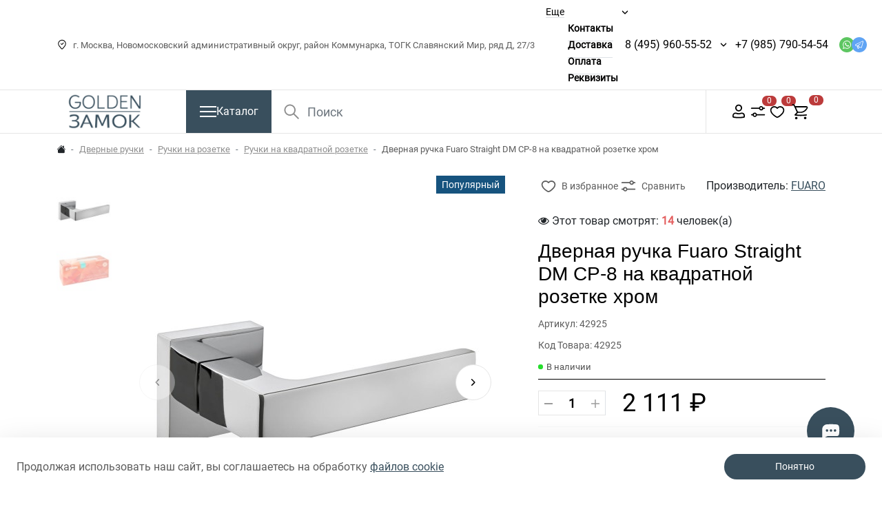

--- FILE ---
content_type: text/html; charset=utf-8
request_url: https://goldenzamok.ru/dvernaya-ruchka-fuaro-straight-dm-cp-8-na-kvadratnoj-rozetke-hrom.html
body_size: 31076
content:


<!DOCTYPE html>
<!--[if IE]><![endif]-->
<!--[if IE 8 ]><html dir="ltr" lang="ru" class="ie8"><![endif]-->
<!--[if IE 9 ]><html dir="ltr" lang="ru" class="ie9"><![endif]-->
<!--[if (gt IE 9)|!(IE)]><!-->
<html dir="ltr" lang="ru">
<!--<![endif]-->

<head>
    <meta charset="UTF-8">
    <meta name="viewport" content="width=device-width, initial-scale=1">
    <meta http-equiv="X-UA-Compatible" content="IE=edge">
    <title>Дверная ручка Fuaro Straight DM CP-8 на квадратной розетке хром купить в интернет-магазине goldenzamok.ru</title>
                        <meta property="og:image" content="/var/www/www-root/data/www/goldenzamok.ru/image/catalog/tl-photo/4/42925.jpg">
                    <meta property="og:image:width" content="1000">
                    <meta property="og:image:height" content="1000">
                    <meta property="og:image:alt" content="Дверная ручка Fuaro Straight DM CP-8 на квадратной розетке хром">
                    <meta property="og:url" content="https://goldenzamok.ru/dvernaya-ruchka-fuaro-straight-dm-cp-8-na-kvadratnoj-rozetke-hrom.html">
                    <meta property="og:site_name" content="Goldenzamok.ru">
                    <meta property="og:title" content="Дверная ручка Fuaro Straight DM CP-8 на квадратной розетке хром купить в интернет-магазине goldenzamok.ru">
                    <meta property="og:description" content="6975519812731 Дверная ручка Fuaro Straight DM CP-8 на квадратной розетке хром в интернет-магазине Голден Замок ру! Большой выбор товар в каталоге Дверные ручки на квадратной розетке, выгодные цены. Для наших покупателей всегда действуют скидки и акции! Мы предлагаем надёжную доставку и удобные способы оплаты покупок.">
                    <meta property="og:type" content="product">
                <base href="https://goldenzamok.ru/">
            <meta name="description" content="6975519812731 Дверная ручка Fuaro Straight DM CP-8 на квадратной розетке хром в интернет-магазине Голден Замок ру! Большой выбор товар в каталоге Дверные ручки на квадратной розетке, выгодные цены. Для наших покупателей всегда действуют скидки и акции! Мы предлагаем надёжную доставку и удобные способы оплаты покупок.">
                <meta name="keywords" content="6975519812731 Дверная ручка Fuaro Straight DM CP-8 на квадратной розетке хром, Дверные ручки на квадратной розетке купить, москва, московская область, заказать, доставка, онлайн заказать">
                <link rel="preload" href="catalog/view/theme/rock_crystal/fonts/BasisGrotesquePro-Black.woff" as="font"
              type="font/woff2" crossorigin>
        <link rel="preload" href="catalog/view/theme/rock_crystal/fonts/BasisGrotesquePro-Black.woff2" as="font"
              type="font/woff2" crossorigin>
        <link rel="preload" href="catalog/view/theme/rock_crystal/fonts/BasisGrotesquePro-Medium.woff" as="font"
              type="font/woff2" crossorigin>
        <link rel="preload" href="catalog/view/theme/rock_crystal/fonts/BasisGrotesquePro-Medium.woff2" as="font"
              type="font/woff2" crossorigin>
        <link rel="preload" href="catalog/view/theme/rock_crystal/fonts/Roboto-Black.woff" as="font" type="font/woff2"
              crossorigin>
        <link rel="preload" href="catalog/view/theme/rock_crystal/fonts/Roboto-Black.woff2" as="font" type="font/woff2"
              crossorigin>
        <link rel="preload" href="catalog/view/theme/rock_crystal/fonts/BasisGrotesquePro-Regular.woff" as="font"
              type="font/woff2" crossorigin>
        <link rel="preload" href="catalog/view/theme/rock_crystal/fonts/BasisGrotesquePro-Regular.woff2" as="font"
              type="font/woff2" crossorigin>
        <link rel="preload" href="catalog/view/theme/rock_crystal/fonts/RobotoRegular.woff" as="font" type="font/woff2"
              crossorigin>
        <link rel="preload" href="catalog/view/theme/rock_crystal/fonts/RobotoRegular.woff2" as="font" type="font/woff2"
              crossorigin>
        <link rel="preload" href="catalog/view/theme/rock_crystal/fonts/RobotoBold.woff" as="font" type="font/woff2"
              crossorigin>
        <link rel="preload" href="catalog/view/theme/rock_crystal/fonts/RobotoBold.woff2" as="font" type="font/woff2"
              crossorigin>
        <link rel="preload" href="catalog/view/theme/rock_crystal/fonts/RobotoMedium.woff" as="font" type="font/woff2"
              crossorigin>
        <link rel="preload" href="catalog/view/theme/rock_crystal/fonts/RobotoMedium.woff2" as="font" type="font/woff2"
              crossorigin>
                <link href="minified/9fbecbc58b133a28bd01113ee6cf53a6b38f1d03.min.css?ver=1.00" type="text/css" rel="stylesheet" media="screen">
                <script src="minified/83a1d5939f932911014b193a8ca3e984593a875c.min.js?ver=1.00"></script>
                <link href="https://goldenzamok.ru/dvernaya-ruchka-fuaro-straight-dm-cp-8-na-kvadratnoj-rozetke-hrom.html" rel="canonical">
            <link href="https://goldenzamok.ru/image/catalog/logo/favicon.png" rel="icon">
                <!-- Yandex.Metrika counter -->
<script type="text/javascript" >
   (function(m,e,t,r,i,k,a){m[i]=m[i]||function(){(m[i].a=m[i].a||[]).push(arguments)};
   m[i].l=1*new Date();
   for (var j = 0; j < document.scripts.length; j++) {if (document.scripts[j].src === r) { return; }}
   k=e.createElement(t),a=e.getElementsByTagName(t)[0],k.async=1,k.src=r,a.parentNode.insertBefore(k,a)})
   (window, document, "script", "https://mc.yandex.ru/metrika/tag.js", "ym");

   ym(95309154, "init", {
        clickmap:true,
        trackLinks:true,
        accurateTrackBounce:true,
        webvisor:true,
        ecommerce:"dataLayer"
   });
</script>
<noscript><div><img src="https://mc.yandex.ru/watch/95309154" style="position:absolute; left:-9999px;" alt="" /></div></noscript>
<!-- /Yandex.Metrika counter -->
                
            
        <script type="text/javascript">window._ab_id_=130985</script>
<script src="https://cdn.botfaqtor.ru/one.js"></script>
</head>

<body>

<nav id="top">
        <div class="container-lg container-fluid">
        <div id="top-links" class="d-flex justify-content-between gap-2 gap-xl-3 align-items-center">
                            <div class="nav align-items-center flex-shrink-0">
                    <div class="address align-items-xxl-center d-xl-flex d-none">
                        <div class="mb-0 me-lg-3 me-xxl-4 d-flex align-items-center">
                            <svg class="icon me-2">
                                <use xlink:href="image/svgicons/icons.svg#marker"></use>
                            </svg>
                            г. Москва, Новомосковский административный округ, район Коммунарка, ТОГК Славянский Мир, ряд Д, 27/3
                        </div>
                                            </div>
                    <div class="d-xl-none d-block">
                                                    <div class="btn-group address-group address-group-md">
                                <button class="dropdown-toggle bg-transparent p-0" type="button" data-bs-toggle="dropdown" aria-haspopup="true"
                                        aria-expanded="false">
                                    <svg class="icon">
                                        <use xlink:href="image/svgicons/icons.svg#marker"></use>
                                    </svg>
                                </button>
                                <ul class="dropdown-menu dropdown-menu-start dropdown-menu-phone shadow-sm rounded-0">
                                                                            <li class="py-2 mx-3 d-flex align-items-center justify-content-between gap-3 gap-md-5">
                                            <p class="d-flex align-items-center gap-1 dropdown-address mb-0 py-1">
                                                <svg class="icon flex-shrink-0">
                                                    <use xlink:href="image/svgicons/icons.svg#marker"></use>
                                                </svg>
                                                г. Москва, Новомосковский административный округ, район Коммунарка, ТОГК Славянский Мир, ряд Д, 27/3
                                            </p>
                                            <a class="lh-base flex-shrink-0" href="/index.php?route=information/contact#address_main">На карте</a>
                                        </li>
                                                                                                        </ul>
                            </div>
                                            </div>
                </div>
                                        <div class="ocp-mega-menu-header position-relative">
                    <ul class="list-inline mb-0 d-lg-flex d-none gap-3">
                        <li class="hidden-menu has-children">
                            <a class="hidden-menu__toggle btn-link border-bottom">Еще</a>
                            <div class="children-wrapper">
                                <ul class="hidden-menu__list children"></ul>
                            </div>
                        </li>
                                                                                    <li >
                                    <a class="btn-link border-bottom" target="_blank"  href="/contact-us">Контакты</a>
                                                                    </li>
                                                                                                                <li >
                                    <a class="btn-link border-bottom" target="_blank"  href="delivery">Доставка</a>
                                                                    </li>
                                                                                                                <li >
                                    <a class="btn-link border-bottom" target="_blank"  href="oplata">Оплата</a>
                                                                    </li>
                                                                                                                <li >
                                    <a class="btn-link border-bottom" target="_blank"  href="rekvizity">Реквизиты</a>
                                                                    </li>
                                                                        </ul>
                </div>
                        <div class="d-flex gap-3 align-items-center top-selects">
                <div class="d-none d-lg-flex align-items-center gap-1">
                                            <div class="btn-group phone-group">
                            <a class="phone text-decoration-none lh-lg me-0" href="tel:84959605552">8 (495) 960-55-52</a>
                            <button type="button" class="dropdown-toggle bg-transparent"
                                    data-bs-toggle="dropdown" data-bs-display="static" aria-haspopup="true" aria-expanded="false"></button>
                            <ul class="dropdown-menu dropdown-menu-end dropdown-menu-phone shadow-sm">
                                                                                                                                                                                                            <li class="py-2 mx-3">
                                        <a class="text-decoration-none" href="mailto:info@goldenzamok.ru">info@goldenzamok.ru</a>
                                    </li>
                                                                                                    <li class="py-2 mx-3">
                                        <span class="worktime mb-0">ежедневно с 09:00 - 19:00</span>
                                    </li>
                                                            </ul>
                        </div>
                                        <div class="btn-group phone-group">
                            <a class="phone text-decoration-none lh-lg me-0" href="tel:+79857905454" style="padding: 0 20px 0px 0;">+7 (985) 790-54-54</a>
                    </div>
                                                                        <ul class="list-inline mb-0 d-flex">
                                                                    <li>
                                        <a target="_blank" class="messengers whatsapp" href="https://api.whatsapp.com/send?phone=79857905454">
                                            <svg class="icon">
                                                <use xlink:href="image/svgicons/icons.svg#whatsapp"></use>
                                            </svg>
                                        </a>
                                    </li>
                                                                                                                                    <li>
                                        <a target="_blank" class="messengers telegram" href="https://t.me/GoldenZamok">
                                            <svg class="icon">
                                                <use xlink:href="image/svgicons/icons.svg#telegram"></use>
                                            </svg>
                                        </a>
                                    </li>
                                                                                            </ul>
                                                            </div>
                            </div>
        </div>
    </div>
</nav>

<header>
    <div class="header-wrapper">
        <div class="container-lg container-fluid">
            <div class="d-flex flex-wrap flex-lg-nowrap justify-content-between header-middle">
                <div class="me-lg-5 me-0 order-lg-first order-1">
                    <div class="logo">
                                                                                                                                <a href="https://goldenzamok.ru/">
                                <img src='https://goldenzamok.ru/image/cache/catalog/logo/logo-250-160x60.png' title='Goldenzamok.ru#' alt='Goldenzamok.ru#' class='img-fluid' width='160' height='60'>
                            </a>
                                            </div>
                </div>
                <div id="menu" class="flex-shrink-0">
    <button type="button" data-bs-toggle="collapse" data-bs-target=".navbar-menu-collapse" class="btn btn-primary navbar-toggle collapsed d-flex align-items-center justify-content-center rounded-0 gap-3">
            <span class="burger">
                <span class="ham ham__left"></span>
                <span class="ham ham__right"></span>
            </span>
        <span class="d-lg-inline d-none">Каталог</span>
    </button>
            <nav class="navbar-container d-none d-lg-block">
            <div class="container-lg container-fluid">
                <div class="collapse navbar-collapse navbar-menu-collapse">
                    <div class="navbar-body d-flex align-items-start">
                        <ul class="nav-links list-unstyled mb-0">
                                                                                                                                        <li class="active">
                                            <a class="nav-link nav-menu-link rounded-0 px-4 py-3" data-target="#v-pills-1" href="https://goldenzamok.ru/vkhodnye-dveri/">
                                                                                                Входные двери
                                            </a>
                                            <div class="category-children py-4 px-5">
                                                <div class="main-category-name">Входные двери</div>
                                                                                                                                                            <div class="category-children__link-container">
                                                            <a class="btn-children"  href="https://goldenzamok.ru/vkhodnye-dveri/vhodnye-dveri-labirint/">
                                                                Входные двери Лабиринт
                                                            </a>
                                                                                                                            <div class="dropdown-category dropdown-inner pt-3">
                                                                    <div class="row row-cols-2 row-cols-xl-3 row-cols-xxl-4 w-100">
                                                                                                                                                    <div>
                                                                                <a class="btn-link d-block py-2" href="https://goldenzamok.ru/vkhodnye-dveri/vhodnye-dveri-labirint/acustic/">
                                                                                    ACUSTIC
                                                                                </a>
                                                                            </div>
                                                                                                                                                    <div>
                                                                                <a class="btn-link d-block py-2" href="https://goldenzamok.ru/vkhodnye-dveri/vhodnye-dveri-labirint/art/">
                                                                                    ART
                                                                                </a>
                                                                            </div>
                                                                                                                                                    <div>
                                                                                <a class="btn-link d-block py-2" href="https://goldenzamok.ru/vkhodnye-dveri/vhodnye-dveri-labirint/atlantic/">
                                                                                    ATLANTIC
                                                                                </a>
                                                                            </div>
                                                                                                                                                    <div>
                                                                                <a class="btn-link d-block py-2" href="https://goldenzamok.ru/vkhodnye-dveri/vhodnye-dveri-labirint/beton/">
                                                                                    BETON
                                                                                </a>
                                                                            </div>
                                                                                                                                                    <div>
                                                                                <a class="btn-link d-block py-2" href="https://goldenzamok.ru/vkhodnye-dveri/vhodnye-dveri-labirint/carbon/">
                                                                                    CARBON
                                                                                </a>
                                                                            </div>
                                                                                                                                                    <div>
                                                                                <a class="btn-link d-block py-2" href="https://goldenzamok.ru/vkhodnye-dveri/vhodnye-dveri-labirint/classic/">
                                                                                    CLASSIC
                                                                                </a>
                                                                            </div>
                                                                                                                                                    <div>
                                                                                <a class="btn-link d-block py-2" href="https://goldenzamok.ru/vkhodnye-dveri/vhodnye-dveri-labirint/credor/">
                                                                                    CREDOR
                                                                                </a>
                                                                            </div>
                                                                                                                                                    <div>
                                                                                <a class="btn-link d-block py-2" href="https://goldenzamok.ru/vkhodnye-dveri/vhodnye-dveri-labirint/evolab/">
                                                                                    EVOLAB
                                                                                </a>
                                                                            </div>
                                                                                                                                                    <div>
                                                                                <a class="btn-link d-block py-2" href="https://goldenzamok.ru/vkhodnye-dveri/vhodnye-dveri-labirint/grand/">
                                                                                    GRAND
                                                                                </a>
                                                                            </div>
                                                                                                                                                    <div>
                                                                                <a class="btn-link d-block py-2" href="https://goldenzamok.ru/vkhodnye-dveri/vhodnye-dveri-labirint/infinity/">
                                                                                    INFINITY
                                                                                </a>
                                                                            </div>
                                                                                                                                                    <div>
                                                                                <a class="btn-link d-block py-2" href="https://goldenzamok.ru/vkhodnye-dveri/vhodnye-dveri-labirint/issida/">
                                                                                    ISSIDA
                                                                                </a>
                                                                            </div>
                                                                                                                                                    <div>
                                                                                <a class="btn-link d-block py-2" href="https://goldenzamok.ru/vkhodnye-dveri/vhodnye-dveri-labirint/leolab/">
                                                                                    LEOLAB
                                                                                </a>
                                                                            </div>
                                                                                                                                                    <div>
                                                                                <a class="btn-link d-block py-2" href="https://goldenzamok.ru/vkhodnye-dveri/vhodnye-dveri-labirint/line-white/">
                                                                                    LINE WHITE
                                                                                </a>
                                                                            </div>
                                                                                                                                                    <div>
                                                                                <a class="btn-link d-block py-2" href="https://goldenzamok.ru/vkhodnye-dveri/vhodnye-dveri-labirint/loft/">
                                                                                    LOFT
                                                                                </a>
                                                                            </div>
                                                                                                                                                    <div>
                                                                                <a class="btn-link d-block py-2" href="https://goldenzamok.ru/vkhodnye-dveri/vhodnye-dveri-labirint/london/">
                                                                                    LONDON
                                                                                </a>
                                                                            </div>
                                                                                                                                                    <div>
                                                                                <a class="btn-link d-block py-2" href="https://goldenzamok.ru/vkhodnye-dveri/vhodnye-dveri-labirint/megapolis/">
                                                                                    MEGAPOLIS
                                                                                </a>
                                                                            </div>
                                                                                                                                                    <div>
                                                                                <a class="btn-link d-block py-2" href="https://goldenzamok.ru/vkhodnye-dveri/vhodnye-dveri-labirint/new-york/">
                                                                                    NEW YORK
                                                                                </a>
                                                                            </div>
                                                                                                                                                    <div>
                                                                                <a class="btn-link d-block py-2" href="https://goldenzamok.ru/vkhodnye-dveri/vhodnye-dveri-labirint/nord/">
                                                                                    NORD
                                                                                </a>
                                                                            </div>
                                                                                                                                                    <div>
                                                                                <a class="btn-link d-block py-2" href="https://goldenzamok.ru/vkhodnye-dveri/vhodnye-dveri-labirint/pazl/">
                                                                                    PAZL
                                                                                </a>
                                                                            </div>
                                                                                                                                                    <div>
                                                                                <a class="btn-link d-block py-2" href="https://goldenzamok.ru/vkhodnye-dveri/vhodnye-dveri-labirint/piano/">
                                                                                    PIANO
                                                                                </a>
                                                                            </div>
                                                                                                                                                    <div>
                                                                                <a class="btn-link d-block py-2" href="https://goldenzamok.ru/vkhodnye-dveri/vhodnye-dveri-labirint/platinum/">
                                                                                    PLATINUM
                                                                                </a>
                                                                            </div>
                                                                                                                                                    <div>
                                                                                <a class="btn-link d-block py-2" href="https://goldenzamok.ru/vkhodnye-dveri/vhodnye-dveri-labirint/royal/">
                                                                                    ROYAL
                                                                                </a>
                                                                            </div>
                                                                                                                                                    <div>
                                                                                <a class="btn-link d-block py-2" href="https://goldenzamok.ru/vkhodnye-dveri/vhodnye-dveri-labirint/silver/">
                                                                                    SILVER
                                                                                </a>
                                                                            </div>
                                                                                                                                                    <div>
                                                                                <a class="btn-link d-block py-2" href="https://goldenzamok.ru/vkhodnye-dveri/vhodnye-dveri-labirint/skylab/">
                                                                                    SKYLAB
                                                                                </a>
                                                                            </div>
                                                                                                                                                    <div>
                                                                                <a class="btn-link d-block py-2" href="https://goldenzamok.ru/vkhodnye-dveri/vhodnye-dveri-labirint/storm/">
                                                                                    STORM
                                                                                </a>
                                                                            </div>
                                                                                                                                                    <div>
                                                                                <a class="btn-link d-block py-2" href="https://goldenzamok.ru/vkhodnye-dveri/vhodnye-dveri-labirint/trendo/">
                                                                                    TRENDO
                                                                                </a>
                                                                            </div>
                                                                                                                                                    <div>
                                                                                <a class="btn-link d-block py-2" href="https://goldenzamok.ru/vkhodnye-dveri/vhodnye-dveri-labirint/tundra/">
                                                                                    TUNDRA
                                                                                </a>
                                                                            </div>
                                                                                                                                                    <div>
                                                                                <a class="btn-link d-block py-2" href="https://goldenzamok.ru/vkhodnye-dveri/vhodnye-dveri-labirint/urban/">
                                                                                    URBAN
                                                                                </a>
                                                                            </div>
                                                                                                                                                    <div>
                                                                                <a class="btn-link d-block py-2" href="https://goldenzamok.ru/vkhodnye-dveri/vhodnye-dveri-labirint/versal/">
                                                                                    VERSAL
                                                                                </a>
                                                                            </div>
                                                                                                                                                    <div>
                                                                                <a class="btn-link d-block py-2" href="https://goldenzamok.ru/vkhodnye-dveri/vhodnye-dveri-labirint/termo-lite/">
                                                                                    Термо LITE
                                                                                </a>
                                                                            </div>
                                                                                                                                                    <div>
                                                                                <a class="btn-link d-block py-2" href="https://goldenzamok.ru/vkhodnye-dveri/vhodnye-dveri-labirint/termomagnit/">
                                                                                    Термомагнит
                                                                                </a>
                                                                            </div>
                                                                                                                                                    <div>
                                                                                <a class="btn-link d-block py-2" href="https://goldenzamok.ru/vkhodnye-dveri/vhodnye-dveri-labirint/vhodnye-dveri-labirint-seriya-tehno/">
                                                                                    ТЕХНО
                                                                                </a>
                                                                            </div>
                                                                                                                                            </div>
                                                                </div>
                                                                                                                    </div>
                                                                                                                                                </div>
                                        </li>
                                                                                                                                                                                                            <li >
                                            <a class="nav-link nav-menu-link rounded-0 px-4 py-3" data-target="#v-pills-2" href="https://goldenzamok.ru/mezhkomnatnye-dveri/">
                                                                                                Межкомнатные двери
                                            </a>
                                            <div class="category-children py-4 px-5">
                                                <div class="main-category-name">Межкомнатные двери</div>
                                                                                                                                                            <div class="category-children__link-container">
                                                            <a class="btn-children"  href="https://goldenzamok.ru/mezhkomnatnye-dveri/dveri-golden-zamok/">
                                                                Межкомнатные двери Golden Замок
                                                            </a>
                                                                                                                    </div>
                                                                                                                                                                                                                <div class="category-children__link-container">
                                                            <a class="btn-children"  href="https://goldenzamok.ru/mezhkomnatnye-dveri/skrytye-dveri/">
                                                                Скрытые двери
                                                            </a>
                                                                                                                            <div class="dropdown-category dropdown-inner pt-3">
                                                                    <div class="row row-cols-2 row-cols-xl-3 row-cols-xxl-4 w-100">
                                                                                                                                                    <div>
                                                                                <a class="btn-link d-block py-2" href="https://goldenzamok.ru/mezhkomnatnye-dveri/skrytye-dveri/invisible-reverse/">
                                                                                    Invisible Reverse открывание (от себя)
                                                                                </a>
                                                                            </div>
                                                                                                                                                    <div>
                                                                                <a class="btn-link d-block py-2" href="https://goldenzamok.ru/mezhkomnatnye-dveri/skrytye-dveri/invisible/">
                                                                                    Invisible открывание (на себя)
                                                                                </a>
                                                                            </div>
                                                                                                                                            </div>
                                                                </div>
                                                                                                                    </div>
                                                                                                                                                                                                                <div class="category-children__link-container">
                                                            <a class="btn-children"  href="https://goldenzamok.ru/mezhkomnatnye-dveri/mezhkomnatnye-dveri-vfd/">
                                                                Межкомнатные двери VFD
                                                            </a>
                                                                                                                            <div class="dropdown-category dropdown-inner pt-3">
                                                                    <div class="row row-cols-2 row-cols-xl-3 row-cols-xxl-4 w-100">
                                                                                                                                                    <div>
                                                                                <a class="btn-link d-block py-2" href="https://goldenzamok.ru/mezhkomnatnye-dveri/mezhkomnatnye-dveri-vfd/dveri-eko-shpon-vfd/">
                                                                                    Двери Эко Шпон VFD
                                                                                </a>
                                                                            </div>
                                                                                                                                                    <div>
                                                                                <a class="btn-link d-block py-2" href="https://goldenzamok.ru/mezhkomnatnye-dveri/mezhkomnatnye-dveri-vfd/dveri-emal-vfd/">
                                                                                    Двери Эмаль VFD
                                                                                </a>
                                                                            </div>
                                                                                                                                            </div>
                                                                </div>
                                                                                                                    </div>
                                                                                                                                                </div>
                                        </li>
                                                                                                                                                                                                            <li >
                                            <a class="nav-link nav-menu-link rounded-0 px-4 py-3" data-target="#v-pills-3" href="https://goldenzamok.ru/dvernye-zamki/">
                                                                                                Дверные замки
                                            </a>
                                            <div class="category-children py-4 px-5">
                                                <div class="main-category-name">Дверные замки</div>
                                                                                                                                                            <div class="category-children__link-container">
                                                            <a class="btn-children"  href="https://goldenzamok.ru/dvernye-zamki/zamki-zaschelki-dlja-mezhkomnatnyh-dverej/">
                                                                Замки защелки для межкомнатных дверей
                                                            </a>
                                                                                                                            <div class="dropdown-category dropdown-inner pt-3">
                                                                    <div class="row row-cols-2 row-cols-xl-3 row-cols-xxl-4 w-100">
                                                                                                                                                    <div>
                                                                                <a class="btn-link d-block py-2" href="https://goldenzamok.ru/dvernye-zamki/zamki-zaschelki-dlja-mezhkomnatnyh-dverej/zamki-zashelki-adden-bau/">
                                                                                    Замки защелки ADDEN BAU
                                                                                </a>
                                                                            </div>
                                                                                                                                                    <div>
                                                                                <a class="btn-link d-block py-2" href="https://goldenzamok.ru/dvernye-zamki/zamki-zaschelki-dlja-mezhkomnatnyh-dverej/zamki-zashelki-agb/">
                                                                                    Замки защелки AGB
                                                                                </a>
                                                                            </div>
                                                                                                                                                    <div>
                                                                                <a class="btn-link d-block py-2" href="https://goldenzamok.ru/dvernye-zamki/zamki-zaschelki-dlja-mezhkomnatnyh-dverej/zamki-zashelki-ajax/">
                                                                                    Замки защелки AJAX
                                                                                </a>
                                                                            </div>
                                                                                                                                                    <div>
                                                                                <a class="btn-link d-block py-2" href="https://goldenzamok.ru/dvernye-zamki/zamki-zaschelki-dlja-mezhkomnatnyh-dverej/zamki-zashelki-archie/">
                                                                                    Замки защелки ARCHIE
                                                                                </a>
                                                                            </div>
                                                                                                                                                    <div>
                                                                                <a class="btn-link d-block py-2" href="https://goldenzamok.ru/dvernye-zamki/zamki-zaschelki-dlja-mezhkomnatnyh-dverej/zamki-zashelki-armadillo/">
                                                                                    Замки защелки ARMADILLO
                                                                                </a>
                                                                            </div>
                                                                                                                                                    <div>
                                                                                <a class="btn-link d-block py-2" href="https://goldenzamok.ru/dvernye-zamki/zamki-zaschelki-dlja-mezhkomnatnyh-dverej/zamki-zashelki-bonaiti/">
                                                                                    Замки защелки BONAITI
                                                                                </a>
                                                                            </div>
                                                                                                                                                    <div>
                                                                                <a class="btn-link d-block py-2" href="https://goldenzamok.ru/dvernye-zamki/zamki-zaschelki-dlja-mezhkomnatnyh-dverej/zamki-zashelki-bussare/">
                                                                                    Замки защелки BUSSARE
                                                                                </a>
                                                                            </div>
                                                                                                                                                    <div>
                                                                                <a class="btn-link d-block py-2" href="https://goldenzamok.ru/dvernye-zamki/zamki-zaschelki-dlja-mezhkomnatnyh-dverej/zamki-zashelki-fuaro/">
                                                                                    Замки защелки FUARO
                                                                                </a>
                                                                            </div>
                                                                                                                                                    <div>
                                                                                <a class="btn-link d-block py-2" href="https://goldenzamok.ru/dvernye-zamki/zamki-zaschelki-dlja-mezhkomnatnyh-dverej/zamki-zashelki-kale-kilit/">
                                                                                    Замки защелки KALE KILIT
                                                                                </a>
                                                                            </div>
                                                                                                                                                    <div>
                                                                                <a class="btn-link d-block py-2" href="https://goldenzamok.ru/dvernye-zamki/zamki-zaschelki-dlja-mezhkomnatnyh-dverej/zamki-zashelki-portuno/">
                                                                                    Замки защелки Portuno
                                                                                </a>
                                                                            </div>
                                                                                                                                                    <div>
                                                                                <a class="btn-link d-block py-2" href="https://goldenzamok.ru/dvernye-zamki/zamki-zaschelki-dlja-mezhkomnatnyh-dverej/zamki-zashelki-punto/">
                                                                                    Замки защелки PUNTO
                                                                                </a>
                                                                            </div>
                                                                                                                                                    <div>
                                                                                <a class="btn-link d-block py-2" href="https://goldenzamok.ru/dvernye-zamki/zamki-zaschelki-dlja-mezhkomnatnyh-dverej/zamki-zashelki-vantage/">
                                                                                    Замки защелки VANTAGE
                                                                                </a>
                                                                            </div>
                                                                                                                                                    <div>
                                                                                <a class="btn-link d-block py-2" href="https://goldenzamok.ru/dvernye-zamki/zamki-zaschelki-dlja-mezhkomnatnyh-dverej/zamki-zashelki-gardian/">
                                                                                    Замки защелки ГАРДИАН
                                                                                </a>
                                                                            </div>
                                                                                                                                                    <div>
                                                                                <a class="btn-link d-block py-2" href="https://goldenzamok.ru/dvernye-zamki/zamki-zaschelki-dlja-mezhkomnatnyh-dverej/zamki-zashelki-krit-m/">
                                                                                    Замки защелки КРИТ-М
                                                                                </a>
                                                                            </div>
                                                                                                                                                    <div>
                                                                                <a class="btn-link d-block py-2" href="https://goldenzamok.ru/dvernye-zamki/zamki-zaschelki-dlja-mezhkomnatnyh-dverej/zamki-zashelki-metallist/">
                                                                                    Замки защелки МЕТАЛЛИСТ
                                                                                </a>
                                                                            </div>
                                                                                                                                                    <div>
                                                                                <a class="btn-link d-block py-2" href="https://goldenzamok.ru/dvernye-zamki/zamki-zaschelki-dlja-mezhkomnatnyh-dverej/zamki-zashelki-mettem/">
                                                                                    Замки защелки МЕТТЭМ
                                                                                </a>
                                                                            </div>
                                                                                                                                                    <div>
                                                                                <a class="btn-link d-block py-2" href="https://goldenzamok.ru/dvernye-zamki/zamki-zaschelki-dlja-mezhkomnatnyh-dverej/zamki-zashelki-skobis/">
                                                                                    Замки защелки СКОБИС
                                                                                </a>
                                                                            </div>
                                                                                                                                            </div>
                                                                </div>
                                                                                                                    </div>
                                                                                                                                                                                                                <div class="category-children__link-container">
                                                            <a class="btn-children"  href="https://goldenzamok.ru/dvernye-zamki/otvetnye-planki/">
                                                                Ответные планки
                                                            </a>
                                                                                                                    </div>
                                                                                                                                                                                                                <div class="category-children__link-container">
                                                            <a class="btn-children"  href="https://goldenzamok.ru/dvernye-zamki/zamki-vreznye/">
                                                                Замки врезные
                                                            </a>
                                                                                                                            <div class="dropdown-category dropdown-inner pt-3">
                                                                    <div class="row row-cols-2 row-cols-xl-3 row-cols-xxl-4 w-100">
                                                                                                                                                    <div>
                                                                                <a class="btn-link d-block py-2" href="https://goldenzamok.ru/dvernye-zamki/zamki-vreznye/vreznye-zamki-dlya-legkikh-dverej/">
                                                                                    Замки врезные для легких дверей
                                                                                </a>
                                                                            </div>
                                                                                                                                                    <div>
                                                                                <a class="btn-link d-block py-2" href="https://goldenzamok.ru/dvernye-zamki/zamki-vreznye/vreznye-zamki-dlya-metallicheskikh-dverej/">
                                                                                    Замки врезные для металлических дверей
                                                                                </a>
                                                                            </div>
                                                                                                                                                    <div>
                                                                                <a class="btn-link d-block py-2" href="https://goldenzamok.ru/dvernye-zamki/zamki-vreznye/zamki-dlya-protivopozharnykh-dverej/">
                                                                                    Замки врезные для противопожарных дверей
                                                                                </a>
                                                                            </div>
                                                                                                                                                    <div>
                                                                                <a class="btn-link d-block py-2" href="https://goldenzamok.ru/dvernye-zamki/zamki-vreznye/vreznye-zamki-dlya-profilnykh-dverej/">
                                                                                    Замки врезные для профильных дверей
                                                                                </a>
                                                                            </div>
                                                                                                                                            </div>
                                                                </div>
                                                                                                                    </div>
                                                                                                                                                                                                                <div class="category-children__link-container">
                                                            <a class="btn-children"  href="https://goldenzamok.ru/dvernye-zamki/vreznye-elektromehanicheskie-zamki/">
                                                                Замки врезные электромеханические / электромагнитные
                                                            </a>
                                                                                                                    </div>
                                                                                                                                                                                                                <div class="category-children__link-container">
                                                            <a class="btn-children"  href="https://goldenzamok.ru/dvernye-zamki/aksessuary-dlja-elektromehanicheskih-zamkov/">
                                                                Аксессуары для электромеханических замков
                                                            </a>
                                                                                                                    </div>
                                                                                                                                                                                                                <div class="category-children__link-container">
                                                            <a class="btn-children"  href="https://goldenzamok.ru/dvernye-zamki/nakladnye-zamki-v-assortimente/">
                                                                Накладные замки
                                                            </a>
                                                                                                                            <div class="dropdown-category dropdown-inner pt-3">
                                                                    <div class="row row-cols-2 row-cols-xl-3 row-cols-xxl-4 w-100">
                                                                                                                                                    <div>
                                                                                <a class="btn-link d-block py-2" href="https://goldenzamok.ru/dvernye-zamki/nakladnye-zamki-v-assortimente/zamki-nakladnye-dlya-legkikh-dverej/">
                                                                                    Замки накладные для легких дверей
                                                                                </a>
                                                                            </div>
                                                                                                                                                    <div>
                                                                                <a class="btn-link d-block py-2" href="https://goldenzamok.ru/dvernye-zamki/nakladnye-zamki-v-assortimente/zamki-nakladnye-dlya-metallicheskikh-dverej/">
                                                                                    Замки накладные для металлических дверей
                                                                                </a>
                                                                            </div>
                                                                                                                                                    <div>
                                                                                <a class="btn-link d-block py-2" href="https://goldenzamok.ru/dvernye-zamki/nakladnye-zamki-v-assortimente/zamki/">
                                                                                    Замки накладные электромеханические
                                                                                </a>
                                                                            </div>
                                                                                                                                            </div>
                                                                </div>
                                                                                                                    </div>
                                                                                                                                                                                                                <div class="category-children__link-container">
                                                            <a class="btn-children"  href="https://goldenzamok.ru/dvernye-zamki/nakladnye-zamki-smart-lock/">
                                                                Накладные замки SMART Lock
                                                            </a>
                                                                                                                            <div class="dropdown-category dropdown-inner pt-3">
                                                                    <div class="row row-cols-2 row-cols-xl-3 row-cols-xxl-4 w-100">
                                                                                                                                                    <div>
                                                                                <a class="btn-link d-block py-2" href="https://goldenzamok.ru/dvernye-zamki/nakladnye-zamki-smart-lock/elektronnyj-zamok-smart-lock/">
                                                                                    Электронный замок
                                                                                </a>
                                                                            </div>
                                                                                                                                                    <div>
                                                                                <a class="btn-link d-block py-2" href="https://goldenzamok.ru/dvernye-zamki/nakladnye-zamki-smart-lock/komplektuyushhie-smart-lock/">
                                                                                    Комплектующие SMART Lock
                                                                                </a>
                                                                            </div>
                                                                                                                                            </div>
                                                                </div>
                                                                                                                    </div>
                                                                                                                                                                                                                <div class="category-children__link-container">
                                                            <a class="btn-children"  href="https://goldenzamok.ru/dvernye-zamki/navesnye-zamki-ru/">
                                                                Навесные замки
                                                            </a>
                                                                                                                            <div class="dropdown-category dropdown-inner pt-3">
                                                                    <div class="row row-cols-2 row-cols-xl-3 row-cols-xxl-4 w-100">
                                                                                                                                                    <div>
                                                                                <a class="btn-link d-block py-2" href="https://goldenzamok.ru/dvernye-zamki/navesnye-zamki-ru/navesnye-zamki-ajax/">
                                                                                    Навесные замки Ajax
                                                                                </a>
                                                                            </div>
                                                                                                                                                    <div>
                                                                                <a class="btn-link d-block py-2" href="https://goldenzamok.ru/dvernye-zamki/navesnye-zamki-ru/navesnye-zamki-fuaro/">
                                                                                    Навесные замки Fuaro
                                                                                </a>
                                                                            </div>
                                                                                                                                                    <div>
                                                                                <a class="btn-link d-block py-2" href="https://goldenzamok.ru/dvernye-zamki/navesnye-zamki-ru/navesnye-zamki-zenit/">
                                                                                    Навесные замки Зенит
                                                                                </a>
                                                                            </div>
                                                                                                                                                    <div>
                                                                                <a class="btn-link d-block py-2" href="https://goldenzamok.ru/dvernye-zamki/navesnye-zamki-ru/navesnye-zamki-chaz/">
                                                                                    Навесные замки ЧАЗ
                                                                                </a>
                                                                            </div>
                                                                                                                                            </div>
                                                                </div>
                                                                                                                    </div>
                                                                                                                                                </div>
                                        </li>
                                                                                                                                                                                                            <li >
                                            <a class="nav-link nav-menu-link rounded-0 px-4 py-3" data-target="#v-pills-4" href="https://goldenzamok.ru/dvernye-ruchki/">
                                                                                                Дверные ручки
                                            </a>
                                            <div class="category-children py-4 px-5">
                                                <div class="main-category-name">Дверные ручки</div>
                                                                                                                                                            <div class="category-children__link-container">
                                                            <a class="btn-children"  href="https://goldenzamok.ru/dvernye-ruchki/dvernye-ruchki-dlya-razdvizhnykh-dverej/">
                                                                Ручки для раздвижных дверей
                                                            </a>
                                                                                                                    </div>
                                                                                                                                                                                                                <div class="category-children__link-container">
                                                            <a class="btn-children"  href="https://goldenzamok.ru/dvernye-ruchki/ruchki-zaschelki-knob/">
                                                                Ручки защелки (кнобы)
                                                            </a>
                                                                                                                            <div class="dropdown-category dropdown-inner pt-3">
                                                                    <div class="row row-cols-2 row-cols-xl-3 row-cols-xxl-4 w-100">
                                                                                                                                                    <div>
                                                                                <a class="btn-link d-block py-2" href="https://goldenzamok.ru/dvernye-ruchki/ruchki-zaschelki-knob/povorotnye-ruchki-zashhelki/">
                                                                                    Ручки-защелки (кнобы) поворотные
                                                                                </a>
                                                                            </div>
                                                                                                                                                    <div>
                                                                                <a class="btn-link d-block py-2" href="https://goldenzamok.ru/dvernye-ruchki/ruchki-zaschelki-knob/falevye-ruchki-zashhelki/">
                                                                                    Ручки-защелки (кнобы) фалевые
                                                                                </a>
                                                                            </div>
                                                                                                                                            </div>
                                                                </div>
                                                                                                                    </div>
                                                                                                                                                                                                                <div class="category-children__link-container">
                                                            <a class="btn-children"  href="https://goldenzamok.ru/dvernye-ruchki/dvernye-ruchki-na-planke/">
                                                                Ручки на планке
                                                            </a>
                                                                                                                    </div>
                                                                                                                                                                                                                <div class="category-children__link-container">
                                                            <a class="btn-children"  href="https://goldenzamok.ru/dvernye-ruchki/dvernye-ruchki-na-razdelnom-osnovanii/">
                                                                Ручки на розетке
                                                            </a>
                                                                                                                            <div class="dropdown-category dropdown-inner pt-3">
                                                                    <div class="row row-cols-2 row-cols-xl-3 row-cols-xxl-4 w-100">
                                                                                                                                                    <div>
                                                                                <a class="btn-link d-block py-2" href="https://goldenzamok.ru/dvernye-ruchki/dvernye-ruchki-na-razdelnom-osnovanii/ruchki-na-kvadratnoj-rozetke/">
                                                                                    Ручки на квадратной розетке
                                                                                </a>
                                                                            </div>
                                                                                                                                                    <div>
                                                                                <a class="btn-link d-block py-2" href="https://goldenzamok.ru/dvernye-ruchki/dvernye-ruchki-na-razdelnom-osnovanii/ruchki-na-krugloj-rozetke/">
                                                                                    Ручки на круглой розетке
                                                                                </a>
                                                                            </div>
                                                                                                                                                    <div>
                                                                                <a class="btn-link d-block py-2" href="https://goldenzamok.ru/dvernye-ruchki/dvernye-ruchki-na-razdelnom-osnovanii/pryamougolnaya/">
                                                                                    Ручки основание прямоугольное
                                                                                </a>
                                                                            </div>
                                                                                                                                            </div>
                                                                </div>
                                                                                                                    </div>
                                                                                                                                                                                                                <div class="category-children__link-container">
                                                            <a class="btn-children"  href="https://goldenzamok.ru/dvernye-ruchki/dvernye-ruchki-skoby/">
                                                                Ручки скобы
                                                            </a>
                                                                                                                    </div>
                                                                                                                                                                                                                <div class="category-children__link-container">
                                                            <a class="btn-children"  href="https://goldenzamok.ru/dvernye-ruchki/ruchki-knopki/">
                                                                Ручки-кнопки
                                                            </a>
                                                                                                                    </div>
                                                                                                                                                </div>
                                        </li>
                                                                                                                                                                                                            <li >
                                            <a class="nav-link nav-menu-link rounded-0 px-4 py-3" data-target="#v-pills-5" href="https://goldenzamok.ru/dvernye-petli/">
                                                                                                Петли дверные
                                            </a>
                                            <div class="category-children py-4 px-5">
                                                <div class="main-category-name">Петли дверные</div>
                                                                                                                                                            <div class="category-children__link-container">
                                                            <a class="btn-children"  href="https://goldenzamok.ru/dvernye-petli/dvernye-petli-skrytoj-ustanovki/">
                                                                Скрытые петли
                                                            </a>
                                                                                                                            <div class="dropdown-category dropdown-inner pt-3">
                                                                    <div class="row row-cols-2 row-cols-xl-3 row-cols-xxl-4 w-100">
                                                                                                                                                    <div>
                                                                                <a class="btn-link d-block py-2" href="https://goldenzamok.ru/dvernye-petli/dvernye-petli-skrytoj-ustanovki/skrytye-petli-agb/">
                                                                                    Скрытые петли AGB
                                                                                </a>
                                                                            </div>
                                                                                                                                                    <div>
                                                                                <a class="btn-link d-block py-2" href="https://goldenzamok.ru/dvernye-petli/dvernye-petli-skrytoj-ustanovki/skrytye-petli-armadillo/">
                                                                                    Скрытые петли Armadillo
                                                                                </a>
                                                                            </div>
                                                                                                                                                    <div>
                                                                                <a class="btn-link d-block py-2" href="https://goldenzamok.ru/dvernye-petli/dvernye-petli-skrytoj-ustanovki/skrytye-petli-portuno/">
                                                                                    Скрытые петли Portuno
                                                                                </a>
                                                                            </div>
                                                                                                                                            </div>
                                                                </div>
                                                                                                                    </div>
                                                                                                                                                                                                                <div class="category-children__link-container">
                                                            <a class="btn-children"  href="https://goldenzamok.ru/dvernye-petli/nakladnye-kartochnye-petli/">
                                                                Накладные (карточные)
                                                            </a>
                                                                                                                    </div>
                                                                                                                                                                                                                <div class="category-children__link-container">
                                                            <a class="btn-children"  href="https://goldenzamok.ru/dvernye-petli/vvertnye-petli/">
                                                                Ввертные
                                                            </a>
                                                                                                                    </div>
                                                                                                                                                                                                                <div class="category-children__link-container">
                                                            <a class="btn-children"  href="https://goldenzamok.ru/dvernye-petli/pruzhinnye-petli-barnye/">
                                                                Пружинные
                                                            </a>
                                                                                                                    </div>
                                                                                                                                                                                                                <div class="category-children__link-container">
                                                            <a class="btn-children"  href="https://goldenzamok.ru/dvernye-petli/petli-strely-v-assortimente/">
                                                                Стрелы
                                                            </a>
                                                                                                                    </div>
                                                                                                                                                                                                                <div class="category-children__link-container">
                                                            <a class="btn-children"  href="https://goldenzamok.ru/dvernye-petli/privarnye-petli/">
                                                                Приварные
                                                            </a>
                                                                                                                    </div>
                                                                                                                                                                                                                <div class="category-children__link-container">
                                                            <a class="btn-children"  href="https://goldenzamok.ru/dvernye-petli/aksessuary-dlya-dvernykh-petel/">
                                                                Аксессуары
                                                            </a>
                                                                                                                    </div>
                                                                                                                                                </div>
                                        </li>
                                                                                                                                                                                                            <li >
                                            <a class="nav-link nav-menu-link rounded-0 px-4 py-3" data-target="#v-pills-6" href="https://goldenzamok.ru/czilindrovye-mekhanizmy-lichinki-dlya-zamkov/">
                                                                                                Цилиндровые механизмы
                                            </a>
                                            <div class="category-children py-4 px-5">
                                                <div class="main-category-name">Цилиндровые механизмы</div>
                                                                                                                                                            <div class="category-children__link-container">
                                                            <a class="btn-children"  href="https://goldenzamok.ru/czilindrovye-mekhanizmy-lichinki-dlya-zamkov/czilindrovye-mekhanizmy-povorotniki/">
                                                                Вертушки для цилиндров
                                                            </a>
                                                                                                                    </div>
                                                                                                                                                                                                                <div class="category-children__link-container">
                                                            <a class="btn-children"  href="https://goldenzamok.ru/czilindrovye-mekhanizmy-lichinki-dlya-zamkov/czilindrovye-mekhanizmy-s-individualnym-klyuchom/">
                                                                Цилиндровые механизмы с индивидуальным ключом
                                                            </a>
                                                                                                                            <div class="dropdown-category dropdown-inner pt-3">
                                                                    <div class="row row-cols-2 row-cols-xl-3 row-cols-xxl-4 w-100">
                                                                                                                                                    <div>
                                                                                <a class="btn-link d-block py-2" href="https://goldenzamok.ru/czilindrovye-mekhanizmy-lichinki-dlya-zamkov/czilindrovye-mekhanizmy-s-individualnym-klyuchom/cilindrovye-mehanizmy-kljuch-vertushka/">
                                                                                    Цилиндровые механизмы ключ-вертушка
                                                                                </a>
                                                                            </div>
                                                                                                                                                    <div>
                                                                                <a class="btn-link d-block py-2" href="https://goldenzamok.ru/czilindrovye-mekhanizmy-lichinki-dlya-zamkov/czilindrovye-mekhanizmy-s-individualnym-klyuchom/cilindrovye-mehanizmy-kljuch-kljuch/">
                                                                                    Цилиндровые механизмы ключ-ключ
                                                                                </a>
                                                                            </div>
                                                                                                                                                    <div>
                                                                                <a class="btn-link d-block py-2" href="https://goldenzamok.ru/czilindrovye-mekhanizmy-lichinki-dlya-zamkov/czilindrovye-mekhanizmy-s-individualnym-klyuchom/cilindrovye-mehanizmy-pod-vertushku/">
                                                                                    Цилиндровые механизмы под вертушку
                                                                                </a>
                                                                            </div>
                                                                                                                                                    <div>
                                                                                <a class="btn-link d-block py-2" href="https://goldenzamok.ru/czilindrovye-mekhanizmy-lichinki-dlya-zamkov/czilindrovye-mekhanizmy-s-individualnym-klyuchom/cilindrovye-mehanizmy-s-krestoobraznym-kljuchom/">
                                                                                    Цилиндровые механизмы с крестообразным ключом
                                                                                </a>
                                                                            </div>
                                                                                                                                                    <div>
                                                                                <a class="btn-link d-block py-2" href="https://goldenzamok.ru/czilindrovye-mekhanizmy-lichinki-dlya-zamkov/czilindrovye-mekhanizmy-s-individualnym-klyuchom/cilindrovye-mehanizmy-santehnicheskie/">
                                                                                    Цилиндровые механизмы сантехнические
                                                                                </a>
                                                                            </div>
                                                                                                                                            </div>
                                                                </div>
                                                                                                                    </div>
                                                                                                                                                </div>
                                        </li>
                                                                                                                                                                                                            <li >
                                            <a class="nav-link nav-menu-link rounded-0 px-4 py-3" data-target="#v-pills-7" href="https://goldenzamok.ru/razdvizhnye-sistemy-dlya-mezhkomnatnykh-dverej/">
                                                                                                Раздвижные системы
                                            </a>
                                            <div class="category-children py-4 px-5">
                                                <div class="main-category-name">Раздвижные системы</div>
                                                                                                                                                            <div class="category-children__link-container">
                                                            <a class="btn-children"  href="https://goldenzamok.ru/razdvizhnye-sistemy-dlya-mezhkomnatnykh-dverej/napravlyayushhie-dlya-razdvizhnykh-dverej/">
                                                                Направляющие и комплектующие
                                                            </a>
                                                                                                                    </div>
                                                                                                                                                                                                                <div class="category-children__link-container">
                                                            <a class="btn-children"  href="https://goldenzamok.ru/razdvizhnye-sistemy-dlya-mezhkomnatnykh-dverej/razdvizhnye-sistemy-v-assortimente/">
                                                                Раздвижные системы
                                                            </a>
                                                                                                                    </div>
                                                                                                                                                                                                                <div class="category-children__link-container">
                                                            <a class="btn-children"  href="https://goldenzamok.ru/razdvizhnye-sistemy-dlya-mezhkomnatnykh-dverej/skladnye-razdvizhnye-sistemy/">
                                                                Складные
                                                            </a>
                                                                                                                    </div>
                                                                                                                                                </div>
                                        </li>
                                                                                                                                                                                                            <li >
                                            <a class="nav-link nav-menu-link rounded-0 px-4 py-3" data-target="#v-pills-8" href="https://goldenzamok.ru/nakladkiwc-komplekty/">
                                                                                                Накладки/WC-комплекты
                                            </a>
                                            <div class="category-children py-4 px-5">
                                                <div class="main-category-name">Накладки/WC-комплекты</div>
                                                                                                                                                            <div class="category-children__link-container">
                                                            <a class="btn-children"  href="https://goldenzamok.ru/nakladkiwc-komplekty/dekorativnye-nakladki/">
                                                                Декоративные накладки
                                                            </a>
                                                                                                                    </div>
                                                                                                                                                                                                                <div class="category-children__link-container">
                                                            <a class="btn-children"  href="https://goldenzamok.ru/nakladkiwc-komplekty/nakladki-na-razdelnom-osnovanii/">
                                                                Накладки на раздельном основании
                                                            </a>
                                                                                                                    </div>
                                                                                                                                                                                                                <div class="category-children__link-container">
                                                            <a class="btn-children"  href="https://goldenzamok.ru/nakladkiwc-komplekty/ruchki-povorotnyewc-komplekty/">
                                                                Ручки поворотные / WC-комплекты
                                                            </a>
                                                                                                                    </div>
                                                                                                                                                </div>
                                        </li>
                                                                                                                                                                                                            <li >
                                            <a class="nav-link nav-menu-link rounded-0 px-4 py-3" data-target="#v-pills-9" href="https://goldenzamok.ru/dvernaya-furnitura-v-assortimente/">
                                                                                                Фурнитура
                                            </a>
                                            <div class="category-children py-4 px-5">
                                                <div class="main-category-name">Фурнитура</div>
                                                                                                                                                            <div class="category-children__link-container">
                                                            <a class="btn-children"  href="https://goldenzamok.ru/dvernaya-furnitura-v-assortimente/avtomaticheskie-porogi-dlya-dverej/">
                                                                Автоматические пороги
                                                            </a>
                                                                                                                            <div class="dropdown-category dropdown-inner pt-3">
                                                                    <div class="row row-cols-2 row-cols-xl-3 row-cols-xxl-4 w-100">
                                                                                                                                                    <div>
                                                                                <a class="btn-link d-block py-2" href="https://goldenzamok.ru/dvernaya-furnitura-v-assortimente/avtomaticheskie-porogi-dlya-dverej/vreznye-avtomaticheskie-porogi/">
                                                                                    Врезные
                                                                                </a>
                                                                            </div>
                                                                                                                                                    <div>
                                                                                <a class="btn-link d-block py-2" href="https://goldenzamok.ru/dvernaya-furnitura-v-assortimente/avtomaticheskie-porogi-dlya-dverej/nakladnye-avtomaticheskie-porogi/">
                                                                                    Накладные
                                                                                </a>
                                                                            </div>
                                                                                                                                            </div>
                                                                </div>
                                                                                                                    </div>
                                                                                                                                                                                                                <div class="category-children__link-container">
                                                            <a class="btn-children"  href="https://goldenzamok.ru/dvernaya-furnitura-v-assortimente/bronenakladki-i-plastiny/">
                                                                Броненакладки и пластины
                                                            </a>
                                                                                                                            <div class="dropdown-category dropdown-inner pt-3">
                                                                    <div class="row row-cols-2 row-cols-xl-3 row-cols-xxl-4 w-100">
                                                                                                                                                    <div>
                                                                                <a class="btn-link d-block py-2" href="https://goldenzamok.ru/dvernaya-furnitura-v-assortimente/bronenakladki-i-plastiny/bronirovannye-nakladki-dlya-zamkov/">
                                                                                    Бронированные накладки
                                                                                </a>
                                                                            </div>
                                                                                                                                                    <div>
                                                                                <a class="btn-link d-block py-2" href="https://goldenzamok.ru/dvernaya-furnitura-v-assortimente/bronenakladki-i-plastiny/bronirovannye-plastiny/">
                                                                                    Бронированные пластины
                                                                                </a>
                                                                            </div>
                                                                                                                                            </div>
                                                                </div>
                                                                                                                    </div>
                                                                                                                                                                                                                <div class="category-children__link-container">
                                                            <a class="btn-children"  href="https://goldenzamok.ru/dvernaya-furnitura-v-assortimente/dvernoj-ogranichitel-magnitnyj-skrytyj-moskva/">
                                                                Дверной ограничитель магнитный скрытый
                                                            </a>
                                                                                                                    </div>
                                                                                                                                                                                                                <div class="category-children__link-container">
                                                            <a class="btn-children"  href="https://goldenzamok.ru/dvernaya-furnitura-v-assortimente/dvernye-gidravlicheskie-dovodchiki/">
                                                                Дверные гидравлические доводчики
                                                            </a>
                                                                                                                            <div class="dropdown-category dropdown-inner pt-3">
                                                                    <div class="row row-cols-2 row-cols-xl-3 row-cols-xxl-4 w-100">
                                                                                                                                                    <div>
                                                                                <a class="btn-link d-block py-2" href="https://goldenzamok.ru/dvernaya-furnitura-v-assortimente/dvernye-gidravlicheskie-dovodchiki/dvernye-dovodchiki-notedo/">
                                                                                    Дверные доводчики NOTEDO
                                                                                </a>
                                                                            </div>
                                                                                                                                                    <div>
                                                                                <a class="btn-link d-block py-2" href="https://goldenzamok.ru/dvernaya-furnitura-v-assortimente/dvernye-gidravlicheskie-dovodchiki/dvernye-gidravlicheskie-dovodchiki-s-rychazhnoj-tyagoj/">
                                                                                    С рычажной тягой
                                                                                </a>
                                                                            </div>
                                                                                                                                                    <div>
                                                                                <a class="btn-link d-block py-2" href="https://goldenzamok.ru/dvernaya-furnitura-v-assortimente/dvernye-gidravlicheskie-dovodchiki/dvernye-dovodchiki-so-skolzyashhej-tyagoj/">
                                                                                    Со скользящей тягой
                                                                                </a>
                                                                            </div>
                                                                                                                                            </div>
                                                                </div>
                                                                                                                    </div>
                                                                                                                                                                                                                <div class="category-children__link-container">
                                                            <a class="btn-children"  href="https://goldenzamok.ru/dvernaya-furnitura-v-assortimente/dvernye-glazki/">
                                                                Дверные глазки
                                                            </a>
                                                                                                                            <div class="dropdown-category dropdown-inner pt-3">
                                                                    <div class="row row-cols-2 row-cols-xl-3 row-cols-xxl-4 w-100">
                                                                                                                                                    <div>
                                                                                <a class="btn-link d-block py-2" href="https://goldenzamok.ru/dvernaya-furnitura-v-assortimente/dvernye-glazki/dvernye-glazki-s-plastikovoj-optikoj/">
                                                                                    С пластиковой оптикой
                                                                                </a>
                                                                            </div>
                                                                                                                                                    <div>
                                                                                <a class="btn-link d-block py-2" href="https://goldenzamok.ru/dvernaya-furnitura-v-assortimente/dvernye-glazki/dvernye-glazki-so-steklyannoj-optikoj/">
                                                                                    Со стеклянной оптикой
                                                                                </a>
                                                                            </div>
                                                                                                                                            </div>
                                                                </div>
                                                                                                                    </div>
                                                                                                                                                                                                                <div class="category-children__link-container">
                                                            <a class="btn-children"  href="https://goldenzamok.ru/dvernaya-furnitura-v-assortimente/dvernye-dekorativnye-kolpachki/">
                                                                Декоративные колпачки
                                                            </a>
                                                                                                                    </div>
                                                                                                                                                                                                                <div class="category-children__link-container">
                                                            <a class="btn-children"  href="https://goldenzamok.ru/dvernaya-furnitura-v-assortimente/kvadraty-dlya-dvernykh-ruchek/">
                                                                Квадраты для ручек
                                                            </a>
                                                                                                                    </div>
                                                                                                                                                                                                                <div class="category-children__link-container">
                                                            <a class="btn-children"  href="https://goldenzamok.ru/dvernaya-furnitura-v-assortimente/dvernye-kronshtejny/">
                                                                Кронштейны
                                                            </a>
                                                                                                                    </div>
                                                                                                                                                                                                                <div class="category-children__link-container">
                                                            <a class="btn-children"  href="https://goldenzamok.ru/dvernaya-furnitura-v-assortimente/metizy-v-assortimente/">
                                                                Метизы
                                                            </a>
                                                                                                                    </div>
                                                                                                                                                                                                                <div class="category-children__link-container">
                                                            <a class="btn-children"  href="https://goldenzamok.ru/dvernaya-furnitura-v-assortimente/montazhnye-plastiny-dlja-dovodchikov/">
                                                                Монтажные пластины для доводчиков
                                                            </a>
                                                                                                                    </div>
                                                                                                                                                                                                                <div class="category-children__link-container">
                                                            <a class="btn-children"  href="https://goldenzamok.ru/dvernaya-furnitura-v-assortimente/protivosemy-v-assortimente/">
                                                                Противосъемы
                                                            </a>
                                                                                                                    </div>
                                                                                                                                                                                                                <div class="category-children__link-container">
                                                            <a class="btn-children"  href="https://goldenzamok.ru/dvernaya-furnitura-v-assortimente/%D0%BF%D1%80%D0%BE%D1%83%D1%88%D0%B8%D0%BD%D1%8B%20%D0%B2%20%D0%B0%D1%81%D1%81%D0%BE%D1%80%D1%82%D0%B8%D0%BC%D0%B5%D0%BD%D1%82%D0%B5/">
                                                                Проушины
                                                            </a>
                                                                                                                    </div>
                                                                                                                                                                                                                <div class="category-children__link-container">
                                                            <a class="btn-children"  href="https://goldenzamok.ru/dvernaya-furnitura-v-assortimente/komplektuyushhie-dlya-dvernoj-furnitury/">
                                                                Прочее
                                                            </a>
                                                                                                                    </div>
                                                                                                                                                                                                                <div class="category-children__link-container">
                                                            <a class="btn-children"  href="https://goldenzamok.ru/dvernaya-furnitura-v-assortimente/sistemy-antipanika/">
                                                                Системы антипаника
                                                            </a>
                                                                                                                            <div class="dropdown-category dropdown-inner pt-3">
                                                                    <div class="row row-cols-2 row-cols-xl-3 row-cols-xxl-4 w-100">
                                                                                                                                                    <div>
                                                                                <a class="btn-link d-block py-2" href="https://goldenzamok.ru/dvernaya-furnitura-v-assortimente/sistemy-antipanika/aksessuary-dlja-sistem-antipanika/">
                                                                                    Аксессуары для систем антипаника
                                                                                </a>
                                                                            </div>
                                                                                                                                                    <div>
                                                                                <a class="btn-link d-block py-2" href="https://goldenzamok.ru/dvernaya-furnitura-v-assortimente/sistemy-antipanika/zamki-s-funkciej-anti-panik/">
                                                                                    Замки с функцией анти-паник
                                                                                </a>
                                                                            </div>
                                                                                                                                                    <div>
                                                                                <a class="btn-link d-block py-2" href="https://goldenzamok.ru/dvernaya-furnitura-v-assortimente/sistemy-antipanika/mekhanizmy-s-funkcziej-antipanika/">
                                                                                    Механизмы анти-паник
                                                                                </a>
                                                                            </div>
                                                                                                                                                    <div>
                                                                                <a class="btn-link d-block py-2" href="https://goldenzamok.ru/dvernaya-furnitura-v-assortimente/sistemy-antipanika/ovalnye-shtangi-dlya-sistem-antipanika/">
                                                                                    Овальные штанги
                                                                                </a>
                                                                            </div>
                                                                                                                                            </div>
                                                                </div>
                                                                                                                    </div>
                                                                                                                                                                                                                <div class="category-children__link-container">
                                                            <a class="btn-children"  href="https://goldenzamok.ru/dvernaya-furnitura-v-assortimente/dvernye-ugolki/">
                                                                Уголки
                                                            </a>
                                                                                                                    </div>
                                                                                                                                                                                                                <div class="category-children__link-container">
                                                            <a class="btn-children"  href="https://goldenzamok.ru/dvernaya-furnitura-v-assortimente/dvernye-uplotniteli/">
                                                                Уплотнители
                                                            </a>
                                                                                                                            <div class="dropdown-category dropdown-inner pt-3">
                                                                    <div class="row row-cols-2 row-cols-xl-3 row-cols-xxl-4 w-100">
                                                                                                                                                    <div>
                                                                                <a class="btn-link d-block py-2" href="https://goldenzamok.ru/dvernaya-furnitura-v-assortimente/dvernye-uplotniteli/uplotniteli-bez-kleevoj-osnovy/">
                                                                                    Без клеевой основы
                                                                                </a>
                                                                            </div>
                                                                                                                                                    <div>
                                                                                <a class="btn-link d-block py-2" href="https://goldenzamok.ru/dvernaya-furnitura-v-assortimente/dvernye-uplotniteli/samokleyashhijsya-uplotniteli/">
                                                                                    Самоклеящийся
                                                                                </a>
                                                                            </div>
                                                                                                                                                    <div>
                                                                                <a class="btn-link d-block py-2" href="https://goldenzamok.ru/dvernaya-furnitura-v-assortimente/dvernye-uplotniteli/termolenty-v-assortimente/">
                                                                                    Термолента
                                                                                </a>
                                                                            </div>
                                                                                                                                            </div>
                                                                </div>
                                                                                                                    </div>
                                                                                                                                                                                                                <div class="category-children__link-container">
                                                            <a class="btn-children"  href="https://goldenzamok.ru/dvernaya-furnitura-v-assortimente/upory-dvernye/">
                                                                Упоры дверные
                                                            </a>
                                                                                                                            <div class="dropdown-category dropdown-inner pt-3">
                                                                    <div class="row row-cols-2 row-cols-xl-3 row-cols-xxl-4 w-100">
                                                                                                                                                    <div>
                                                                                <a class="btn-link d-block py-2" href="https://goldenzamok.ru/dvernaya-furnitura-v-assortimente/upory-dvernye/upory-dvernye-napolnye/">
                                                                                    Напольные
                                                                                </a>
                                                                            </div>
                                                                                                                                                    <div>
                                                                                <a class="btn-link d-block py-2" href="https://goldenzamok.ru/dvernaya-furnitura-v-assortimente/upory-dvernye/upory-dvernye-nastennye/">
                                                                                    Настенные
                                                                                </a>
                                                                            </div>
                                                                                                                                                    <div>
                                                                                <a class="btn-link d-block py-2" href="https://goldenzamok.ru/dvernaya-furnitura-v-assortimente/upory-dvernye/dvernye-torczevye-upory/">
                                                                                    Торцевые
                                                                                </a>
                                                                            </div>
                                                                                                                                            </div>
                                                                </div>
                                                                                                                    </div>
                                                                                                                                                                                                                <div class="category-children__link-container">
                                                            <a class="btn-children"  href="https://goldenzamok.ru/dvernaya-furnitura-v-assortimente/furnitura-dlja-okon/">
                                                                Фурнитура для окон
                                                            </a>
                                                                                                                    </div>
                                                                                                                                                                                                                <div class="category-children__link-container">
                                                            <a class="btn-children"  href="https://goldenzamok.ru/dvernaya-furnitura-v-assortimente/ekscentrik/">
                                                                Эксцентрик
                                                            </a>
                                                                                                                    </div>
                                                                                                                                                </div>
                                        </li>
                                                                                                                                                                    <li>
                                        <a class="nav-link nav-menu-link rounded-0 px-4 py-3" data-target="#v-pills-empty" href="https://goldenzamok.ru/instrumenty/">
                                                                                        Инструменты
                                        </a>
                                    </li>
                                                                                                                                                                        <li >
                                            <a class="nav-link nav-menu-link rounded-0 px-4 py-3" data-target="#v-pills-11" href="https://goldenzamok.ru/rashodnye/">
                                                                                                Расходные материалы
                                            </a>
                                            <div class="category-children py-4 px-5">
                                                <div class="main-category-name">Расходные материалы</div>
                                                                                                                                                            <div class="category-children__link-container">
                                                            <a class="btn-children"  href="https://goldenzamok.ru/rashodnye/montazhnaya-pena-germetiki-klei-moskva/">
                                                                Монтажная пена, герметики, клеи
                                                            </a>
                                                                                                                    </div>
                                                                                                                                                </div>
                                        </li>
                                                                                                                        </ul>
                    </div>
                </div>
            </div>
        </nav>
    </div>
<div id="mobile-menu" class="navbar-container py-4 d-block d-lg-none">
    <div class="container-lg container-fluid">
        <nav class="w-100">
            <ul class="navbar-nav mb-4">
                                                                                                            <li>
                                <a href="https://goldenzamok.ru/vkhodnye-dveri/" id="btn-navbar-mobile1" class="btn-navbar py-2 px-2 text-decoration-none text-dark d-flex align-items-center">
                                                                        <div class="d-flex flex-fill align-items-center justify-content-between">
                                        Входные двери
                                        <svg onclick="$('#btn-navbar-mobile1 + .dropdown-menu').toggleClass('show-menu-next'); return false;" class="icon" style="--icon-size: 12px; rotate: -90deg">
                                            <use xlink:href="image/svgicons/icons.svg#filter-arrow"></use>
                                        </svg>
                                    </div>
                                </a>
                                <div class="dropdown-menu border-0">
                                    <button class="dropdown-menu__back text-decoration-none text-start text-dark fs-5 d-flex align-items-center px-2 bg-transparent border-0 w-100" onclick="$('#btn-navbar-mobile1 + .dropdown-menu').toggleClass('show-menu-next')">
                                        <svg class="icon" style="--icon-size: 12px; rotate: 90deg">
                                            <use xlink:href="image/svgicons/icons.svg#filter-arrow"></use>
                                        </svg>
                                        Назад
                                    </button>
                                    <div class="dropdown-category-mobile overflow-auto">
                                        <ul class="list-unstyled">
                                                                                                                                                                                                                                                                    <li>
                                                                <a href="https://goldenzamok.ru/vkhodnye-dveri/vhodnye-dveri-labirint/" id="btn-navbar-mobile-child-1-1" class="btn-navbar py-2 px-2 text-decoration-none text-dark d-flex align-items-center">
                                                                    <div class="d-flex flex-fill align-items-center justify-content-between">
                                                                        Входные двери Лабиринт
                                                                        <svg onclick="$('#btn-navbar-mobile-child-1-1 + .dropdown-menu').toggleClass('show-menu-next'); return false;" class="icon" style="--icon-size: 12px; rotate: -90deg">
                                                                            <use xlink:href="image/svgicons/icons.svg#filter-arrow"></use>
                                                                        </svg>
                                                                    </div>
                                                                </a>
                                                                <div class="dropdown-menu border-0">
                                                                    <button class="dropdown-menu__back text-decoration-none text-start text-dark fs-5 d-flex align-items-center px-2 bg-transparent border-0 w-100" onclick="$('#btn-navbar-mobile-child-1-1 + .dropdown-menu').toggleClass('show-menu-next')">
                                                                        <svg class="icon" style="--icon-size: 12px; rotate: 90deg">
                                                                            <use xlink:href="image/svgicons/icons.svg#filter-arrow"></use>
                                                                        </svg>
                                                                        Назад
                                                                    </button>
                                                                    <div class="dropdown-category-mobile overflow-auto">
                                                                        <ul class="list-unstyled">
                                                                                                                                                                                                                                                <li>
                                                                                        <a class="text-decoration-none text-dark d-block py-2 px-2"  href="https://goldenzamok.ru/vkhodnye-dveri/vhodnye-dveri-labirint/acustic/">
                                                                                            ACUSTIC
                                                                                        </a>
                                                                                    </li>
                                                                                                                                                                                                                                                                                                                                <li>
                                                                                        <a class="text-decoration-none text-dark d-block py-2 px-2"  href="https://goldenzamok.ru/vkhodnye-dveri/vhodnye-dveri-labirint/art/">
                                                                                            ART
                                                                                        </a>
                                                                                    </li>
                                                                                                                                                                                                                                                                                                                                <li>
                                                                                        <a class="text-decoration-none text-dark d-block py-2 px-2"  href="https://goldenzamok.ru/vkhodnye-dveri/vhodnye-dveri-labirint/atlantic/">
                                                                                            ATLANTIC
                                                                                        </a>
                                                                                    </li>
                                                                                                                                                                                                                                                                                                                                <li>
                                                                                        <a class="text-decoration-none text-dark d-block py-2 px-2"  href="https://goldenzamok.ru/vkhodnye-dveri/vhodnye-dveri-labirint/beton/">
                                                                                            BETON
                                                                                        </a>
                                                                                    </li>
                                                                                                                                                                                                                                                                                                                                <li>
                                                                                        <a class="text-decoration-none text-dark d-block py-2 px-2"  href="https://goldenzamok.ru/vkhodnye-dveri/vhodnye-dveri-labirint/carbon/">
                                                                                            CARBON
                                                                                        </a>
                                                                                    </li>
                                                                                                                                                                                                                                                                                                                                <li>
                                                                                        <a class="text-decoration-none text-dark d-block py-2 px-2"  href="https://goldenzamok.ru/vkhodnye-dveri/vhodnye-dveri-labirint/classic/">
                                                                                            CLASSIC
                                                                                        </a>
                                                                                    </li>
                                                                                                                                                                                                                                                                                                                                <li>
                                                                                        <a class="text-decoration-none text-dark d-block py-2 px-2"  href="https://goldenzamok.ru/vkhodnye-dveri/vhodnye-dveri-labirint/credor/">
                                                                                            CREDOR
                                                                                        </a>
                                                                                    </li>
                                                                                                                                                                                                                                                                                                                                <li>
                                                                                        <a class="text-decoration-none text-dark d-block py-2 px-2"  href="https://goldenzamok.ru/vkhodnye-dveri/vhodnye-dveri-labirint/evolab/">
                                                                                            EVOLAB
                                                                                        </a>
                                                                                    </li>
                                                                                                                                                                                                                                                                                                                                <li>
                                                                                        <a class="text-decoration-none text-dark d-block py-2 px-2"  href="https://goldenzamok.ru/vkhodnye-dveri/vhodnye-dveri-labirint/grand/">
                                                                                            GRAND
                                                                                        </a>
                                                                                    </li>
                                                                                                                                                                                                                                                                                                                                <li>
                                                                                        <a class="text-decoration-none text-dark d-block py-2 px-2"  href="https://goldenzamok.ru/vkhodnye-dveri/vhodnye-dveri-labirint/infinity/">
                                                                                            INFINITY
                                                                                        </a>
                                                                                    </li>
                                                                                                                                                                                                                                                                                                                                <li>
                                                                                        <a class="text-decoration-none text-dark d-block py-2 px-2"  href="https://goldenzamok.ru/vkhodnye-dveri/vhodnye-dveri-labirint/issida/">
                                                                                            ISSIDA
                                                                                        </a>
                                                                                    </li>
                                                                                                                                                                                                                                                                                                                                <li>
                                                                                        <a class="text-decoration-none text-dark d-block py-2 px-2"  href="https://goldenzamok.ru/vkhodnye-dveri/vhodnye-dveri-labirint/leolab/">
                                                                                            LEOLAB
                                                                                        </a>
                                                                                    </li>
                                                                                                                                                                                                                                                                                                                                <li>
                                                                                        <a class="text-decoration-none text-dark d-block py-2 px-2"  href="https://goldenzamok.ru/vkhodnye-dveri/vhodnye-dveri-labirint/line-white/">
                                                                                            LINE WHITE
                                                                                        </a>
                                                                                    </li>
                                                                                                                                                                                                                                                                                                                                <li>
                                                                                        <a class="text-decoration-none text-dark d-block py-2 px-2"  href="https://goldenzamok.ru/vkhodnye-dveri/vhodnye-dveri-labirint/loft/">
                                                                                            LOFT
                                                                                        </a>
                                                                                    </li>
                                                                                                                                                                                                                                                                                                                                <li>
                                                                                        <a class="text-decoration-none text-dark d-block py-2 px-2"  href="https://goldenzamok.ru/vkhodnye-dveri/vhodnye-dveri-labirint/london/">
                                                                                            LONDON
                                                                                        </a>
                                                                                    </li>
                                                                                                                                                                                                                                                                                                                                <li>
                                                                                        <a class="text-decoration-none text-dark d-block py-2 px-2"  href="https://goldenzamok.ru/vkhodnye-dveri/vhodnye-dveri-labirint/megapolis/">
                                                                                            MEGAPOLIS
                                                                                        </a>
                                                                                    </li>
                                                                                                                                                                                                                                                                                                                                <li>
                                                                                        <a class="text-decoration-none text-dark d-block py-2 px-2"  href="https://goldenzamok.ru/vkhodnye-dveri/vhodnye-dveri-labirint/new-york/">
                                                                                            NEW YORK
                                                                                        </a>
                                                                                    </li>
                                                                                                                                                                                                                                                                                                                                <li>
                                                                                        <a class="text-decoration-none text-dark d-block py-2 px-2"  href="https://goldenzamok.ru/vkhodnye-dveri/vhodnye-dveri-labirint/nord/">
                                                                                            NORD
                                                                                        </a>
                                                                                    </li>
                                                                                                                                                                                                                                                                                                                                <li>
                                                                                        <a class="text-decoration-none text-dark d-block py-2 px-2"  href="https://goldenzamok.ru/vkhodnye-dveri/vhodnye-dveri-labirint/pazl/">
                                                                                            PAZL
                                                                                        </a>
                                                                                    </li>
                                                                                                                                                                                                                                                                                                                                <li>
                                                                                        <a class="text-decoration-none text-dark d-block py-2 px-2"  href="https://goldenzamok.ru/vkhodnye-dveri/vhodnye-dveri-labirint/piano/">
                                                                                            PIANO
                                                                                        </a>
                                                                                    </li>
                                                                                                                                                                                                                                                                                                                                <li>
                                                                                        <a class="text-decoration-none text-dark d-block py-2 px-2"  href="https://goldenzamok.ru/vkhodnye-dveri/vhodnye-dveri-labirint/platinum/">
                                                                                            PLATINUM
                                                                                        </a>
                                                                                    </li>
                                                                                                                                                                                                                                                                                                                                <li>
                                                                                        <a class="text-decoration-none text-dark d-block py-2 px-2"  href="https://goldenzamok.ru/vkhodnye-dveri/vhodnye-dveri-labirint/royal/">
                                                                                            ROYAL
                                                                                        </a>
                                                                                    </li>
                                                                                                                                                                                                                                                                                                                                <li>
                                                                                        <a class="text-decoration-none text-dark d-block py-2 px-2"  href="https://goldenzamok.ru/vkhodnye-dveri/vhodnye-dveri-labirint/silver/">
                                                                                            SILVER
                                                                                        </a>
                                                                                    </li>
                                                                                                                                                                                                                                                                                                                                <li>
                                                                                        <a class="text-decoration-none text-dark d-block py-2 px-2"  href="https://goldenzamok.ru/vkhodnye-dveri/vhodnye-dveri-labirint/skylab/">
                                                                                            SKYLAB
                                                                                        </a>
                                                                                    </li>
                                                                                                                                                                                                                                                                                                                                <li>
                                                                                        <a class="text-decoration-none text-dark d-block py-2 px-2"  href="https://goldenzamok.ru/vkhodnye-dveri/vhodnye-dveri-labirint/storm/">
                                                                                            STORM
                                                                                        </a>
                                                                                    </li>
                                                                                                                                                                                                                                                                                                                                <li>
                                                                                        <a class="text-decoration-none text-dark d-block py-2 px-2"  href="https://goldenzamok.ru/vkhodnye-dveri/vhodnye-dveri-labirint/trendo/">
                                                                                            TRENDO
                                                                                        </a>
                                                                                    </li>
                                                                                                                                                                                                                                                                                                                                <li>
                                                                                        <a class="text-decoration-none text-dark d-block py-2 px-2"  href="https://goldenzamok.ru/vkhodnye-dveri/vhodnye-dveri-labirint/tundra/">
                                                                                            TUNDRA
                                                                                        </a>
                                                                                    </li>
                                                                                                                                                                                                                                                                                                                                <li>
                                                                                        <a class="text-decoration-none text-dark d-block py-2 px-2"  href="https://goldenzamok.ru/vkhodnye-dveri/vhodnye-dveri-labirint/urban/">
                                                                                            URBAN
                                                                                        </a>
                                                                                    </li>
                                                                                                                                                                                                                                                                                                                                <li>
                                                                                        <a class="text-decoration-none text-dark d-block py-2 px-2"  href="https://goldenzamok.ru/vkhodnye-dveri/vhodnye-dveri-labirint/versal/">
                                                                                            VERSAL
                                                                                        </a>
                                                                                    </li>
                                                                                                                                                                                                                                                                                                                                <li>
                                                                                        <a class="text-decoration-none text-dark d-block py-2 px-2"  href="https://goldenzamok.ru/vkhodnye-dveri/vhodnye-dveri-labirint/termo-lite/">
                                                                                            Термо LITE
                                                                                        </a>
                                                                                    </li>
                                                                                                                                                                                                                                                                                                                                <li>
                                                                                        <a class="text-decoration-none text-dark d-block py-2 px-2"  href="https://goldenzamok.ru/vkhodnye-dveri/vhodnye-dveri-labirint/termomagnit/">
                                                                                            Термомагнит
                                                                                        </a>
                                                                                    </li>
                                                                                                                                                                                                                                                                                                                                <li>
                                                                                        <a class="text-decoration-none text-dark d-block py-2 px-2"  href="https://goldenzamok.ru/vkhodnye-dveri/vhodnye-dveri-labirint/vhodnye-dveri-labirint-seriya-tehno/">
                                                                                            ТЕХНО
                                                                                        </a>
                                                                                    </li>
                                                                                                                                                                                                                                    </ul>
                                                                    </div>
                                                                </div>
                                                            </li>
                                                                                                                                                                                                                                                </ul>
                                    </div>
                                </div>
                            </li>
                                                                                                                                                        <li>
                                <a href="https://goldenzamok.ru/mezhkomnatnye-dveri/" id="btn-navbar-mobile2" class="btn-navbar py-2 px-2 text-decoration-none text-dark d-flex align-items-center">
                                                                        <div class="d-flex flex-fill align-items-center justify-content-between">
                                        Межкомнатные двери
                                        <svg onclick="$('#btn-navbar-mobile2 + .dropdown-menu').toggleClass('show-menu-next'); return false;" class="icon" style="--icon-size: 12px; rotate: -90deg">
                                            <use xlink:href="image/svgicons/icons.svg#filter-arrow"></use>
                                        </svg>
                                    </div>
                                </a>
                                <div class="dropdown-menu border-0">
                                    <button class="dropdown-menu__back text-decoration-none text-start text-dark fs-5 d-flex align-items-center px-2 bg-transparent border-0 w-100" onclick="$('#btn-navbar-mobile2 + .dropdown-menu').toggleClass('show-menu-next')">
                                        <svg class="icon" style="--icon-size: 12px; rotate: 90deg">
                                            <use xlink:href="image/svgicons/icons.svg#filter-arrow"></use>
                                        </svg>
                                        Назад
                                    </button>
                                    <div class="dropdown-category-mobile overflow-auto">
                                        <ul class="list-unstyled">
                                                                                                                                                                                                                                                                    <li>
                                                                <a class="text-decoration-none text-dark d-block py-2 px-2"  href="https://goldenzamok.ru/mezhkomnatnye-dveri/dveri-golden-zamok/">
                                                                    Межкомнатные двери Golden Замок
                                                                </a>
                                                            </li>
                                                                                                                                                                                                                                                                                                                                    <li>
                                                                <a href="https://goldenzamok.ru/mezhkomnatnye-dveri/skrytye-dveri/" id="btn-navbar-mobile-child-2-2" class="btn-navbar py-2 px-2 text-decoration-none text-dark d-flex align-items-center">
                                                                    <div class="d-flex flex-fill align-items-center justify-content-between">
                                                                        Скрытые двери
                                                                        <svg onclick="$('#btn-navbar-mobile-child-2-2 + .dropdown-menu').toggleClass('show-menu-next'); return false;" class="icon" style="--icon-size: 12px; rotate: -90deg">
                                                                            <use xlink:href="image/svgicons/icons.svg#filter-arrow"></use>
                                                                        </svg>
                                                                    </div>
                                                                </a>
                                                                <div class="dropdown-menu border-0">
                                                                    <button class="dropdown-menu__back text-decoration-none text-start text-dark fs-5 d-flex align-items-center px-2 bg-transparent border-0 w-100" onclick="$('#btn-navbar-mobile-child-2-2 + .dropdown-menu').toggleClass('show-menu-next')">
                                                                        <svg class="icon" style="--icon-size: 12px; rotate: 90deg">
                                                                            <use xlink:href="image/svgicons/icons.svg#filter-arrow"></use>
                                                                        </svg>
                                                                        Назад
                                                                    </button>
                                                                    <div class="dropdown-category-mobile overflow-auto">
                                                                        <ul class="list-unstyled">
                                                                                                                                                                                                                                                <li>
                                                                                        <a class="text-decoration-none text-dark d-block py-2 px-2"  href="https://goldenzamok.ru/mezhkomnatnye-dveri/skrytye-dveri/invisible-reverse/">
                                                                                            Invisible Reverse открывание (от себя)
                                                                                        </a>
                                                                                    </li>
                                                                                                                                                                                                                                                                                                                                <li>
                                                                                        <a class="text-decoration-none text-dark d-block py-2 px-2"  href="https://goldenzamok.ru/mezhkomnatnye-dveri/skrytye-dveri/invisible/">
                                                                                            Invisible открывание (на себя)
                                                                                        </a>
                                                                                    </li>
                                                                                                                                                                                                                                    </ul>
                                                                    </div>
                                                                </div>
                                                            </li>
                                                                                                                                                                                                                                                                                                                                                                                                                                <li>
                                                                <a href="https://goldenzamok.ru/mezhkomnatnye-dveri/mezhkomnatnye-dveri-vfd/" id="btn-navbar-mobile-child-2-1" class="btn-navbar py-2 px-2 text-decoration-none text-dark d-flex align-items-center">
                                                                    <div class="d-flex flex-fill align-items-center justify-content-between">
                                                                        Межкомнатные двери VFD
                                                                        <svg onclick="$('#btn-navbar-mobile-child-2-1 + .dropdown-menu').toggleClass('show-menu-next'); return false;" class="icon" style="--icon-size: 12px; rotate: -90deg">
                                                                            <use xlink:href="image/svgicons/icons.svg#filter-arrow"></use>
                                                                        </svg>
                                                                    </div>
                                                                </a>
                                                                <div class="dropdown-menu border-0">
                                                                    <button class="dropdown-menu__back text-decoration-none text-start text-dark fs-5 d-flex align-items-center px-2 bg-transparent border-0 w-100" onclick="$('#btn-navbar-mobile-child-2-1 + .dropdown-menu').toggleClass('show-menu-next')">
                                                                        <svg class="icon" style="--icon-size: 12px; rotate: 90deg">
                                                                            <use xlink:href="image/svgicons/icons.svg#filter-arrow"></use>
                                                                        </svg>
                                                                        Назад
                                                                    </button>
                                                                    <div class="dropdown-category-mobile overflow-auto">
                                                                        <ul class="list-unstyled">
                                                                                                                                                                                                                                                <li>
                                                                                        <a class="text-decoration-none text-dark d-block py-2 px-2"  href="https://goldenzamok.ru/mezhkomnatnye-dveri/mezhkomnatnye-dveri-vfd/dveri-eko-shpon-vfd/">
                                                                                            Двери Эко Шпон VFD
                                                                                        </a>
                                                                                    </li>
                                                                                                                                                                                                                                                                                                                                <li>
                                                                                        <a class="text-decoration-none text-dark d-block py-2 px-2"  href="https://goldenzamok.ru/mezhkomnatnye-dveri/mezhkomnatnye-dveri-vfd/dveri-emal-vfd/">
                                                                                            Двери Эмаль VFD
                                                                                        </a>
                                                                                    </li>
                                                                                                                                                                                                                                    </ul>
                                                                    </div>
                                                                </div>
                                                            </li>
                                                                                                                                                                                                                                                </ul>
                                    </div>
                                </div>
                            </li>
                                                                                                                                                        <li>
                                <a href="https://goldenzamok.ru/dvernye-zamki/" id="btn-navbar-mobile3" class="btn-navbar py-2 px-2 text-decoration-none text-dark d-flex align-items-center">
                                                                        <div class="d-flex flex-fill align-items-center justify-content-between">
                                        Дверные замки
                                        <svg onclick="$('#btn-navbar-mobile3 + .dropdown-menu').toggleClass('show-menu-next'); return false;" class="icon" style="--icon-size: 12px; rotate: -90deg">
                                            <use xlink:href="image/svgicons/icons.svg#filter-arrow"></use>
                                        </svg>
                                    </div>
                                </a>
                                <div class="dropdown-menu border-0">
                                    <button class="dropdown-menu__back text-decoration-none text-start text-dark fs-5 d-flex align-items-center px-2 bg-transparent border-0 w-100" onclick="$('#btn-navbar-mobile3 + .dropdown-menu').toggleClass('show-menu-next')">
                                        <svg class="icon" style="--icon-size: 12px; rotate: 90deg">
                                            <use xlink:href="image/svgicons/icons.svg#filter-arrow"></use>
                                        </svg>
                                        Назад
                                    </button>
                                    <div class="dropdown-category-mobile overflow-auto">
                                        <ul class="list-unstyled">
                                                                                                                                                                                                                                                                    <li>
                                                                <a href="https://goldenzamok.ru/dvernye-zamki/zamki-zaschelki-dlja-mezhkomnatnyh-dverej/" id="btn-navbar-mobile-child-3-1" class="btn-navbar py-2 px-2 text-decoration-none text-dark d-flex align-items-center">
                                                                    <div class="d-flex flex-fill align-items-center justify-content-between">
                                                                        Замки защелки для межкомнатных дверей
                                                                        <svg onclick="$('#btn-navbar-mobile-child-3-1 + .dropdown-menu').toggleClass('show-menu-next'); return false;" class="icon" style="--icon-size: 12px; rotate: -90deg">
                                                                            <use xlink:href="image/svgicons/icons.svg#filter-arrow"></use>
                                                                        </svg>
                                                                    </div>
                                                                </a>
                                                                <div class="dropdown-menu border-0">
                                                                    <button class="dropdown-menu__back text-decoration-none text-start text-dark fs-5 d-flex align-items-center px-2 bg-transparent border-0 w-100" onclick="$('#btn-navbar-mobile-child-3-1 + .dropdown-menu').toggleClass('show-menu-next')">
                                                                        <svg class="icon" style="--icon-size: 12px; rotate: 90deg">
                                                                            <use xlink:href="image/svgicons/icons.svg#filter-arrow"></use>
                                                                        </svg>
                                                                        Назад
                                                                    </button>
                                                                    <div class="dropdown-category-mobile overflow-auto">
                                                                        <ul class="list-unstyled">
                                                                                                                                                                                                                                                <li>
                                                                                        <a class="text-decoration-none text-dark d-block py-2 px-2"  href="https://goldenzamok.ru/dvernye-zamki/zamki-zaschelki-dlja-mezhkomnatnyh-dverej/zamki-zashelki-adden-bau/">
                                                                                            Замки защелки ADDEN BAU
                                                                                        </a>
                                                                                    </li>
                                                                                                                                                                                                                                                                                                                                <li>
                                                                                        <a class="text-decoration-none text-dark d-block py-2 px-2"  href="https://goldenzamok.ru/dvernye-zamki/zamki-zaschelki-dlja-mezhkomnatnyh-dverej/zamki-zashelki-agb/">
                                                                                            Замки защелки AGB
                                                                                        </a>
                                                                                    </li>
                                                                                                                                                                                                                                                                                                                                <li>
                                                                                        <a class="text-decoration-none text-dark d-block py-2 px-2"  href="https://goldenzamok.ru/dvernye-zamki/zamki-zaschelki-dlja-mezhkomnatnyh-dverej/zamki-zashelki-ajax/">
                                                                                            Замки защелки AJAX
                                                                                        </a>
                                                                                    </li>
                                                                                                                                                                                                                                                                                                                                <li>
                                                                                        <a class="text-decoration-none text-dark d-block py-2 px-2"  href="https://goldenzamok.ru/dvernye-zamki/zamki-zaschelki-dlja-mezhkomnatnyh-dverej/zamki-zashelki-archie/">
                                                                                            Замки защелки ARCHIE
                                                                                        </a>
                                                                                    </li>
                                                                                                                                                                                                                                                                                                                                <li>
                                                                                        <a class="text-decoration-none text-dark d-block py-2 px-2"  href="https://goldenzamok.ru/dvernye-zamki/zamki-zaschelki-dlja-mezhkomnatnyh-dverej/zamki-zashelki-armadillo/">
                                                                                            Замки защелки ARMADILLO
                                                                                        </a>
                                                                                    </li>
                                                                                                                                                                                                                                                                                                                                <li>
                                                                                        <a class="text-decoration-none text-dark d-block py-2 px-2"  href="https://goldenzamok.ru/dvernye-zamki/zamki-zaschelki-dlja-mezhkomnatnyh-dverej/zamki-zashelki-bonaiti/">
                                                                                            Замки защелки BONAITI
                                                                                        </a>
                                                                                    </li>
                                                                                                                                                                                                                                                                                                                                <li>
                                                                                        <a class="text-decoration-none text-dark d-block py-2 px-2"  href="https://goldenzamok.ru/dvernye-zamki/zamki-zaschelki-dlja-mezhkomnatnyh-dverej/zamki-zashelki-bussare/">
                                                                                            Замки защелки BUSSARE
                                                                                        </a>
                                                                                    </li>
                                                                                                                                                                                                                                                                                                                                <li>
                                                                                        <a class="text-decoration-none text-dark d-block py-2 px-2"  href="https://goldenzamok.ru/dvernye-zamki/zamki-zaschelki-dlja-mezhkomnatnyh-dverej/zamki-zashelki-fuaro/">
                                                                                            Замки защелки FUARO
                                                                                        </a>
                                                                                    </li>
                                                                                                                                                                                                                                                                                                                                <li>
                                                                                        <a class="text-decoration-none text-dark d-block py-2 px-2"  href="https://goldenzamok.ru/dvernye-zamki/zamki-zaschelki-dlja-mezhkomnatnyh-dverej/zamki-zashelki-kale-kilit/">
                                                                                            Замки защелки KALE KILIT
                                                                                        </a>
                                                                                    </li>
                                                                                                                                                                                                                                                                                                                                <li>
                                                                                        <a class="text-decoration-none text-dark d-block py-2 px-2"  href="https://goldenzamok.ru/dvernye-zamki/zamki-zaschelki-dlja-mezhkomnatnyh-dverej/zamki-zashelki-portuno/">
                                                                                            Замки защелки Portuno
                                                                                        </a>
                                                                                    </li>
                                                                                                                                                                                                                                                                                                                                <li>
                                                                                        <a class="text-decoration-none text-dark d-block py-2 px-2"  href="https://goldenzamok.ru/dvernye-zamki/zamki-zaschelki-dlja-mezhkomnatnyh-dverej/zamki-zashelki-punto/">
                                                                                            Замки защелки PUNTO
                                                                                        </a>
                                                                                    </li>
                                                                                                                                                                                                                                                                                                                                <li>
                                                                                        <a class="text-decoration-none text-dark d-block py-2 px-2"  href="https://goldenzamok.ru/dvernye-zamki/zamki-zaschelki-dlja-mezhkomnatnyh-dverej/zamki-zashelki-vantage/">
                                                                                            Замки защелки VANTAGE
                                                                                        </a>
                                                                                    </li>
                                                                                                                                                                                                                                                                                                                                <li>
                                                                                        <a class="text-decoration-none text-dark d-block py-2 px-2"  href="https://goldenzamok.ru/dvernye-zamki/zamki-zaschelki-dlja-mezhkomnatnyh-dverej/zamki-zashelki-gardian/">
                                                                                            Замки защелки ГАРДИАН
                                                                                        </a>
                                                                                    </li>
                                                                                                                                                                                                                                                                                                                                <li>
                                                                                        <a class="text-decoration-none text-dark d-block py-2 px-2"  href="https://goldenzamok.ru/dvernye-zamki/zamki-zaschelki-dlja-mezhkomnatnyh-dverej/zamki-zashelki-krit-m/">
                                                                                            Замки защелки КРИТ-М
                                                                                        </a>
                                                                                    </li>
                                                                                                                                                                                                                                                                                                                                <li>
                                                                                        <a class="text-decoration-none text-dark d-block py-2 px-2"  href="https://goldenzamok.ru/dvernye-zamki/zamki-zaschelki-dlja-mezhkomnatnyh-dverej/zamki-zashelki-metallist/">
                                                                                            Замки защелки МЕТАЛЛИСТ
                                                                                        </a>
                                                                                    </li>
                                                                                                                                                                                                                                                                                                                                <li>
                                                                                        <a class="text-decoration-none text-dark d-block py-2 px-2"  href="https://goldenzamok.ru/dvernye-zamki/zamki-zaschelki-dlja-mezhkomnatnyh-dverej/zamki-zashelki-mettem/">
                                                                                            Замки защелки МЕТТЭМ
                                                                                        </a>
                                                                                    </li>
                                                                                                                                                                                                                                                                                                                                <li>
                                                                                        <a class="text-decoration-none text-dark d-block py-2 px-2"  href="https://goldenzamok.ru/dvernye-zamki/zamki-zaschelki-dlja-mezhkomnatnyh-dverej/zamki-zashelki-skobis/">
                                                                                            Замки защелки СКОБИС
                                                                                        </a>
                                                                                    </li>
                                                                                                                                                                                                                                    </ul>
                                                                    </div>
                                                                </div>
                                                            </li>
                                                                                                                                                                                                                                                                                                                                    <li>
                                                                <a class="text-decoration-none text-dark d-block py-2 px-2"  href="https://goldenzamok.ru/dvernye-zamki/otvetnye-planki/">
                                                                    Ответные планки
                                                                </a>
                                                            </li>
                                                                                                                                                                                                                                                                                                                                    <li>
                                                                <a href="https://goldenzamok.ru/dvernye-zamki/zamki-vreznye/" id="btn-navbar-mobile-child-3-3" class="btn-navbar py-2 px-2 text-decoration-none text-dark d-flex align-items-center">
                                                                    <div class="d-flex flex-fill align-items-center justify-content-between">
                                                                        Замки врезные
                                                                        <svg onclick="$('#btn-navbar-mobile-child-3-3 + .dropdown-menu').toggleClass('show-menu-next'); return false;" class="icon" style="--icon-size: 12px; rotate: -90deg">
                                                                            <use xlink:href="image/svgicons/icons.svg#filter-arrow"></use>
                                                                        </svg>
                                                                    </div>
                                                                </a>
                                                                <div class="dropdown-menu border-0">
                                                                    <button class="dropdown-menu__back text-decoration-none text-start text-dark fs-5 d-flex align-items-center px-2 bg-transparent border-0 w-100" onclick="$('#btn-navbar-mobile-child-3-3 + .dropdown-menu').toggleClass('show-menu-next')">
                                                                        <svg class="icon" style="--icon-size: 12px; rotate: 90deg">
                                                                            <use xlink:href="image/svgicons/icons.svg#filter-arrow"></use>
                                                                        </svg>
                                                                        Назад
                                                                    </button>
                                                                    <div class="dropdown-category-mobile overflow-auto">
                                                                        <ul class="list-unstyled">
                                                                                                                                                                                                                                                <li>
                                                                                        <a class="text-decoration-none text-dark d-block py-2 px-2"  href="https://goldenzamok.ru/dvernye-zamki/zamki-vreznye/vreznye-zamki-dlya-legkikh-dverej/">
                                                                                            Замки врезные для легких дверей
                                                                                        </a>
                                                                                    </li>
                                                                                                                                                                                                                                                                                                                                <li>
                                                                                        <a class="text-decoration-none text-dark d-block py-2 px-2"  href="https://goldenzamok.ru/dvernye-zamki/zamki-vreznye/vreznye-zamki-dlya-metallicheskikh-dverej/">
                                                                                            Замки врезные для металлических дверей
                                                                                        </a>
                                                                                    </li>
                                                                                                                                                                                                                                                                                                                                <li>
                                                                                        <a class="text-decoration-none text-dark d-block py-2 px-2"  href="https://goldenzamok.ru/dvernye-zamki/zamki-vreznye/zamki-dlya-protivopozharnykh-dverej/">
                                                                                            Замки врезные для противопожарных дверей
                                                                                        </a>
                                                                                    </li>
                                                                                                                                                                                                                                                                                                                                <li>
                                                                                        <a class="text-decoration-none text-dark d-block py-2 px-2"  href="https://goldenzamok.ru/dvernye-zamki/zamki-vreznye/vreznye-zamki-dlya-profilnykh-dverej/">
                                                                                            Замки врезные для профильных дверей
                                                                                        </a>
                                                                                    </li>
                                                                                                                                                                                                                                    </ul>
                                                                    </div>
                                                                </div>
                                                            </li>
                                                                                                                                                                                                                                                                                                                                    <li>
                                                                <a class="text-decoration-none text-dark d-block py-2 px-2"  href="https://goldenzamok.ru/dvernye-zamki/vreznye-elektromehanicheskie-zamki/">
                                                                    Замки врезные электромеханические / электромагнитные
                                                                </a>
                                                            </li>
                                                                                                                                                                                                                                                                                                                                                                                                                                <li>
                                                                <a class="text-decoration-none text-dark d-block py-2 px-2"  href="https://goldenzamok.ru/dvernye-zamki/aksessuary-dlja-elektromehanicheskih-zamkov/">
                                                                    Аксессуары для электромеханических замков
                                                                </a>
                                                            </li>
                                                                                                                                                                                                                                                                                                                                    <li>
                                                                <a href="https://goldenzamok.ru/dvernye-zamki/nakladnye-zamki-v-assortimente/" id="btn-navbar-mobile-child-3-2" class="btn-navbar py-2 px-2 text-decoration-none text-dark d-flex align-items-center">
                                                                    <div class="d-flex flex-fill align-items-center justify-content-between">
                                                                        Накладные замки
                                                                        <svg onclick="$('#btn-navbar-mobile-child-3-2 + .dropdown-menu').toggleClass('show-menu-next'); return false;" class="icon" style="--icon-size: 12px; rotate: -90deg">
                                                                            <use xlink:href="image/svgicons/icons.svg#filter-arrow"></use>
                                                                        </svg>
                                                                    </div>
                                                                </a>
                                                                <div class="dropdown-menu border-0">
                                                                    <button class="dropdown-menu__back text-decoration-none text-start text-dark fs-5 d-flex align-items-center px-2 bg-transparent border-0 w-100" onclick="$('#btn-navbar-mobile-child-3-2 + .dropdown-menu').toggleClass('show-menu-next')">
                                                                        <svg class="icon" style="--icon-size: 12px; rotate: 90deg">
                                                                            <use xlink:href="image/svgicons/icons.svg#filter-arrow"></use>
                                                                        </svg>
                                                                        Назад
                                                                    </button>
                                                                    <div class="dropdown-category-mobile overflow-auto">
                                                                        <ul class="list-unstyled">
                                                                                                                                                                                                                                                <li>
                                                                                        <a class="text-decoration-none text-dark d-block py-2 px-2"  href="https://goldenzamok.ru/dvernye-zamki/nakladnye-zamki-v-assortimente/zamki-nakladnye-dlya-legkikh-dverej/">
                                                                                            Замки накладные для легких дверей
                                                                                        </a>
                                                                                    </li>
                                                                                                                                                                                                                                                                                                                                <li>
                                                                                        <a class="text-decoration-none text-dark d-block py-2 px-2"  href="https://goldenzamok.ru/dvernye-zamki/nakladnye-zamki-v-assortimente/zamki-nakladnye-dlya-metallicheskikh-dverej/">
                                                                                            Замки накладные для металлических дверей
                                                                                        </a>
                                                                                    </li>
                                                                                                                                                                                                                                                                                                                                <li>
                                                                                        <a class="text-decoration-none text-dark d-block py-2 px-2"  href="https://goldenzamok.ru/dvernye-zamki/nakladnye-zamki-v-assortimente/zamki/">
                                                                                            Замки накладные электромеханические
                                                                                        </a>
                                                                                    </li>
                                                                                                                                                                                                                                    </ul>
                                                                    </div>
                                                                </div>
                                                            </li>
                                                                                                                                                                                                                                                                                                                                    <li>
                                                                <a href="https://goldenzamok.ru/dvernye-zamki/nakladnye-zamki-smart-lock/" id="btn-navbar-mobile-child-3-3" class="btn-navbar py-2 px-2 text-decoration-none text-dark d-flex align-items-center">
                                                                    <div class="d-flex flex-fill align-items-center justify-content-between">
                                                                        Накладные замки SMART Lock
                                                                        <svg onclick="$('#btn-navbar-mobile-child-3-3 + .dropdown-menu').toggleClass('show-menu-next'); return false;" class="icon" style="--icon-size: 12px; rotate: -90deg">
                                                                            <use xlink:href="image/svgicons/icons.svg#filter-arrow"></use>
                                                                        </svg>
                                                                    </div>
                                                                </a>
                                                                <div class="dropdown-menu border-0">
                                                                    <button class="dropdown-menu__back text-decoration-none text-start text-dark fs-5 d-flex align-items-center px-2 bg-transparent border-0 w-100" onclick="$('#btn-navbar-mobile-child-3-3 + .dropdown-menu').toggleClass('show-menu-next')">
                                                                        <svg class="icon" style="--icon-size: 12px; rotate: 90deg">
                                                                            <use xlink:href="image/svgicons/icons.svg#filter-arrow"></use>
                                                                        </svg>
                                                                        Назад
                                                                    </button>
                                                                    <div class="dropdown-category-mobile overflow-auto">
                                                                        <ul class="list-unstyled">
                                                                                                                                                                                                                                                <li>
                                                                                        <a class="text-decoration-none text-dark d-block py-2 px-2"  href="https://goldenzamok.ru/dvernye-zamki/nakladnye-zamki-smart-lock/elektronnyj-zamok-smart-lock/">
                                                                                            Электронный замок
                                                                                        </a>
                                                                                    </li>
                                                                                                                                                                                                                                                                                                                                <li>
                                                                                        <a class="text-decoration-none text-dark d-block py-2 px-2"  href="https://goldenzamok.ru/dvernye-zamki/nakladnye-zamki-smart-lock/komplektuyushhie-smart-lock/">
                                                                                            Комплектующие SMART Lock
                                                                                        </a>
                                                                                    </li>
                                                                                                                                                                                                                                    </ul>
                                                                    </div>
                                                                </div>
                                                            </li>
                                                                                                                                                                                                                                                                                                                                    <li>
                                                                <a href="https://goldenzamok.ru/dvernye-zamki/navesnye-zamki-ru/" id="btn-navbar-mobile-child-3-4" class="btn-navbar py-2 px-2 text-decoration-none text-dark d-flex align-items-center">
                                                                    <div class="d-flex flex-fill align-items-center justify-content-between">
                                                                        Навесные замки
                                                                        <svg onclick="$('#btn-navbar-mobile-child-3-4 + .dropdown-menu').toggleClass('show-menu-next'); return false;" class="icon" style="--icon-size: 12px; rotate: -90deg">
                                                                            <use xlink:href="image/svgicons/icons.svg#filter-arrow"></use>
                                                                        </svg>
                                                                    </div>
                                                                </a>
                                                                <div class="dropdown-menu border-0">
                                                                    <button class="dropdown-menu__back text-decoration-none text-start text-dark fs-5 d-flex align-items-center px-2 bg-transparent border-0 w-100" onclick="$('#btn-navbar-mobile-child-3-4 + .dropdown-menu').toggleClass('show-menu-next')">
                                                                        <svg class="icon" style="--icon-size: 12px; rotate: 90deg">
                                                                            <use xlink:href="image/svgicons/icons.svg#filter-arrow"></use>
                                                                        </svg>
                                                                        Назад
                                                                    </button>
                                                                    <div class="dropdown-category-mobile overflow-auto">
                                                                        <ul class="list-unstyled">
                                                                                                                                                                                                                                                <li>
                                                                                        <a class="text-decoration-none text-dark d-block py-2 px-2"  href="https://goldenzamok.ru/dvernye-zamki/navesnye-zamki-ru/navesnye-zamki-ajax/">
                                                                                            Навесные замки Ajax
                                                                                        </a>
                                                                                    </li>
                                                                                                                                                                                                                                                                                                                                <li>
                                                                                        <a class="text-decoration-none text-dark d-block py-2 px-2"  href="https://goldenzamok.ru/dvernye-zamki/navesnye-zamki-ru/navesnye-zamki-fuaro/">
                                                                                            Навесные замки Fuaro
                                                                                        </a>
                                                                                    </li>
                                                                                                                                                                                                                                                                                                                                <li>
                                                                                        <a class="text-decoration-none text-dark d-block py-2 px-2"  href="https://goldenzamok.ru/dvernye-zamki/navesnye-zamki-ru/navesnye-zamki-zenit/">
                                                                                            Навесные замки Зенит
                                                                                        </a>
                                                                                    </li>
                                                                                                                                                                                                                                                                                                                                <li>
                                                                                        <a class="text-decoration-none text-dark d-block py-2 px-2"  href="https://goldenzamok.ru/dvernye-zamki/navesnye-zamki-ru/navesnye-zamki-chaz/">
                                                                                            Навесные замки ЧАЗ
                                                                                        </a>
                                                                                    </li>
                                                                                                                                                                                                                                    </ul>
                                                                    </div>
                                                                </div>
                                                            </li>
                                                                                                                                                                                                                                                </ul>
                                    </div>
                                </div>
                            </li>
                                                                                                                                                        <li>
                                <a href="https://goldenzamok.ru/dvernye-ruchki/" id="btn-navbar-mobile4" class="btn-navbar py-2 px-2 text-decoration-none text-dark d-flex align-items-center">
                                                                        <div class="d-flex flex-fill align-items-center justify-content-between">
                                        Дверные ручки
                                        <svg onclick="$('#btn-navbar-mobile4 + .dropdown-menu').toggleClass('show-menu-next'); return false;" class="icon" style="--icon-size: 12px; rotate: -90deg">
                                            <use xlink:href="image/svgicons/icons.svg#filter-arrow"></use>
                                        </svg>
                                    </div>
                                </a>
                                <div class="dropdown-menu border-0">
                                    <button class="dropdown-menu__back text-decoration-none text-start text-dark fs-5 d-flex align-items-center px-2 bg-transparent border-0 w-100" onclick="$('#btn-navbar-mobile4 + .dropdown-menu').toggleClass('show-menu-next')">
                                        <svg class="icon" style="--icon-size: 12px; rotate: 90deg">
                                            <use xlink:href="image/svgicons/icons.svg#filter-arrow"></use>
                                        </svg>
                                        Назад
                                    </button>
                                    <div class="dropdown-category-mobile overflow-auto">
                                        <ul class="list-unstyled">
                                                                                                                                                                                                                                                                    <li>
                                                                <a class="text-decoration-none text-dark d-block py-2 px-2"  href="https://goldenzamok.ru/dvernye-ruchki/dvernye-ruchki-dlya-razdvizhnykh-dverej/">
                                                                    Ручки для раздвижных дверей
                                                                </a>
                                                            </li>
                                                                                                                                                                                                                                                                                                                                    <li>
                                                                <a href="https://goldenzamok.ru/dvernye-ruchki/ruchki-zaschelki-knob/" id="btn-navbar-mobile-child-4-2" class="btn-navbar py-2 px-2 text-decoration-none text-dark d-flex align-items-center">
                                                                    <div class="d-flex flex-fill align-items-center justify-content-between">
                                                                        Ручки защелки (кнобы)
                                                                        <svg onclick="$('#btn-navbar-mobile-child-4-2 + .dropdown-menu').toggleClass('show-menu-next'); return false;" class="icon" style="--icon-size: 12px; rotate: -90deg">
                                                                            <use xlink:href="image/svgicons/icons.svg#filter-arrow"></use>
                                                                        </svg>
                                                                    </div>
                                                                </a>
                                                                <div class="dropdown-menu border-0">
                                                                    <button class="dropdown-menu__back text-decoration-none text-start text-dark fs-5 d-flex align-items-center px-2 bg-transparent border-0 w-100" onclick="$('#btn-navbar-mobile-child-4-2 + .dropdown-menu').toggleClass('show-menu-next')">
                                                                        <svg class="icon" style="--icon-size: 12px; rotate: 90deg">
                                                                            <use xlink:href="image/svgicons/icons.svg#filter-arrow"></use>
                                                                        </svg>
                                                                        Назад
                                                                    </button>
                                                                    <div class="dropdown-category-mobile overflow-auto">
                                                                        <ul class="list-unstyled">
                                                                                                                                                                                                                                                <li>
                                                                                        <a class="text-decoration-none text-dark d-block py-2 px-2"  href="https://goldenzamok.ru/dvernye-ruchki/ruchki-zaschelki-knob/povorotnye-ruchki-zashhelki/">
                                                                                            Ручки-защелки (кнобы) поворотные
                                                                                        </a>
                                                                                    </li>
                                                                                                                                                                                                                                                                                                                                <li>
                                                                                        <a class="text-decoration-none text-dark d-block py-2 px-2"  href="https://goldenzamok.ru/dvernye-ruchki/ruchki-zaschelki-knob/falevye-ruchki-zashhelki/">
                                                                                            Ручки-защелки (кнобы) фалевые
                                                                                        </a>
                                                                                    </li>
                                                                                                                                                                                                                                    </ul>
                                                                    </div>
                                                                </div>
                                                            </li>
                                                                                                                                                                                                                                                                                                                                    <li>
                                                                <a class="text-decoration-none text-dark d-block py-2 px-2"  href="https://goldenzamok.ru/dvernye-ruchki/dvernye-ruchki-na-planke/">
                                                                    Ручки на планке
                                                                </a>
                                                            </li>
                                                                                                                                                                                                                                                                                                                                                                                                                                <li>
                                                                <a href="https://goldenzamok.ru/dvernye-ruchki/dvernye-ruchki-na-razdelnom-osnovanii/" id="btn-navbar-mobile-child-4-1" class="btn-navbar py-2 px-2 text-decoration-none text-dark d-flex align-items-center">
                                                                    <div class="d-flex flex-fill align-items-center justify-content-between">
                                                                        Ручки на розетке
                                                                        <svg onclick="$('#btn-navbar-mobile-child-4-1 + .dropdown-menu').toggleClass('show-menu-next'); return false;" class="icon" style="--icon-size: 12px; rotate: -90deg">
                                                                            <use xlink:href="image/svgicons/icons.svg#filter-arrow"></use>
                                                                        </svg>
                                                                    </div>
                                                                </a>
                                                                <div class="dropdown-menu border-0">
                                                                    <button class="dropdown-menu__back text-decoration-none text-start text-dark fs-5 d-flex align-items-center px-2 bg-transparent border-0 w-100" onclick="$('#btn-navbar-mobile-child-4-1 + .dropdown-menu').toggleClass('show-menu-next')">
                                                                        <svg class="icon" style="--icon-size: 12px; rotate: 90deg">
                                                                            <use xlink:href="image/svgicons/icons.svg#filter-arrow"></use>
                                                                        </svg>
                                                                        Назад
                                                                    </button>
                                                                    <div class="dropdown-category-mobile overflow-auto">
                                                                        <ul class="list-unstyled">
                                                                                                                                                                                                                                                <li>
                                                                                        <a class="text-decoration-none text-dark d-block py-2 px-2"  href="https://goldenzamok.ru/dvernye-ruchki/dvernye-ruchki-na-razdelnom-osnovanii/ruchki-na-kvadratnoj-rozetke/">
                                                                                            Ручки на квадратной розетке
                                                                                        </a>
                                                                                    </li>
                                                                                                                                                                                                                                                                                                                                <li>
                                                                                        <a class="text-decoration-none text-dark d-block py-2 px-2"  href="https://goldenzamok.ru/dvernye-ruchki/dvernye-ruchki-na-razdelnom-osnovanii/ruchki-na-krugloj-rozetke/">
                                                                                            Ручки на круглой розетке
                                                                                        </a>
                                                                                    </li>
                                                                                                                                                                                                                                                                                                                                <li>
                                                                                        <a class="text-decoration-none text-dark d-block py-2 px-2"  href="https://goldenzamok.ru/dvernye-ruchki/dvernye-ruchki-na-razdelnom-osnovanii/pryamougolnaya/">
                                                                                            Ручки основание прямоугольное
                                                                                        </a>
                                                                                    </li>
                                                                                                                                                                                                                                    </ul>
                                                                    </div>
                                                                </div>
                                                            </li>
                                                                                                                                                                                                                                                                                                                                    <li>
                                                                <a class="text-decoration-none text-dark d-block py-2 px-2"  href="https://goldenzamok.ru/dvernye-ruchki/dvernye-ruchki-skoby/">
                                                                    Ручки скобы
                                                                </a>
                                                            </li>
                                                                                                                                                                                                                                                                                                                                    <li>
                                                                <a class="text-decoration-none text-dark d-block py-2 px-2"  href="https://goldenzamok.ru/dvernye-ruchki/ruchki-knopki/">
                                                                    Ручки-кнопки
                                                                </a>
                                                            </li>
                                                                                                                                                                                                                                                </ul>
                                    </div>
                                </div>
                            </li>
                                                                                                                                                        <li>
                                <a href="https://goldenzamok.ru/dvernye-petli/" id="btn-navbar-mobile5" class="btn-navbar py-2 px-2 text-decoration-none text-dark d-flex align-items-center">
                                                                        <div class="d-flex flex-fill align-items-center justify-content-between">
                                        Петли дверные
                                        <svg onclick="$('#btn-navbar-mobile5 + .dropdown-menu').toggleClass('show-menu-next'); return false;" class="icon" style="--icon-size: 12px; rotate: -90deg">
                                            <use xlink:href="image/svgicons/icons.svg#filter-arrow"></use>
                                        </svg>
                                    </div>
                                </a>
                                <div class="dropdown-menu border-0">
                                    <button class="dropdown-menu__back text-decoration-none text-start text-dark fs-5 d-flex align-items-center px-2 bg-transparent border-0 w-100" onclick="$('#btn-navbar-mobile5 + .dropdown-menu').toggleClass('show-menu-next')">
                                        <svg class="icon" style="--icon-size: 12px; rotate: 90deg">
                                            <use xlink:href="image/svgicons/icons.svg#filter-arrow"></use>
                                        </svg>
                                        Назад
                                    </button>
                                    <div class="dropdown-category-mobile overflow-auto">
                                        <ul class="list-unstyled">
                                                                                                                                                                                                                                                                    <li>
                                                                <a href="https://goldenzamok.ru/dvernye-petli/dvernye-petli-skrytoj-ustanovki/" id="btn-navbar-mobile-child-5-1" class="btn-navbar py-2 px-2 text-decoration-none text-dark d-flex align-items-center">
                                                                    <div class="d-flex flex-fill align-items-center justify-content-between">
                                                                        Скрытые петли
                                                                        <svg onclick="$('#btn-navbar-mobile-child-5-1 + .dropdown-menu').toggleClass('show-menu-next'); return false;" class="icon" style="--icon-size: 12px; rotate: -90deg">
                                                                            <use xlink:href="image/svgicons/icons.svg#filter-arrow"></use>
                                                                        </svg>
                                                                    </div>
                                                                </a>
                                                                <div class="dropdown-menu border-0">
                                                                    <button class="dropdown-menu__back text-decoration-none text-start text-dark fs-5 d-flex align-items-center px-2 bg-transparent border-0 w-100" onclick="$('#btn-navbar-mobile-child-5-1 + .dropdown-menu').toggleClass('show-menu-next')">
                                                                        <svg class="icon" style="--icon-size: 12px; rotate: 90deg">
                                                                            <use xlink:href="image/svgicons/icons.svg#filter-arrow"></use>
                                                                        </svg>
                                                                        Назад
                                                                    </button>
                                                                    <div class="dropdown-category-mobile overflow-auto">
                                                                        <ul class="list-unstyled">
                                                                                                                                                                                                                                                <li>
                                                                                        <a class="text-decoration-none text-dark d-block py-2 px-2"  href="https://goldenzamok.ru/dvernye-petli/dvernye-petli-skrytoj-ustanovki/skrytye-petli-agb/">
                                                                                            Скрытые петли AGB
                                                                                        </a>
                                                                                    </li>
                                                                                                                                                                                                                                                                                                                                <li>
                                                                                        <a class="text-decoration-none text-dark d-block py-2 px-2"  href="https://goldenzamok.ru/dvernye-petli/dvernye-petli-skrytoj-ustanovki/skrytye-petli-armadillo/">
                                                                                            Скрытые петли Armadillo
                                                                                        </a>
                                                                                    </li>
                                                                                                                                                                                                                                                                                                                                <li>
                                                                                        <a class="text-decoration-none text-dark d-block py-2 px-2"  href="https://goldenzamok.ru/dvernye-petli/dvernye-petli-skrytoj-ustanovki/skrytye-petli-portuno/">
                                                                                            Скрытые петли Portuno
                                                                                        </a>
                                                                                    </li>
                                                                                                                                                                                                                                    </ul>
                                                                    </div>
                                                                </div>
                                                            </li>
                                                                                                                                                                                                                                                                                                                                    <li>
                                                                <a class="text-decoration-none text-dark d-block py-2 px-2"  href="https://goldenzamok.ru/dvernye-petli/nakladnye-kartochnye-petli/">
                                                                    Накладные (карточные)
                                                                </a>
                                                            </li>
                                                                                                                                                                                                                                                                                                                                    <li>
                                                                <a class="text-decoration-none text-dark d-block py-2 px-2"  href="https://goldenzamok.ru/dvernye-petli/vvertnye-petli/">
                                                                    Ввертные
                                                                </a>
                                                            </li>
                                                                                                                                                                                                                                                                                                                                    <li>
                                                                <a class="text-decoration-none text-dark d-block py-2 px-2"  href="https://goldenzamok.ru/dvernye-petli/pruzhinnye-petli-barnye/">
                                                                    Пружинные
                                                                </a>
                                                            </li>
                                                                                                                                                                                                                                                                                                                                                                                                                                <li>
                                                                <a class="text-decoration-none text-dark d-block py-2 px-2"  href="https://goldenzamok.ru/dvernye-petli/petli-strely-v-assortimente/">
                                                                    Стрелы
                                                                </a>
                                                            </li>
                                                                                                                                                                                                                                                                                                                                    <li>
                                                                <a class="text-decoration-none text-dark d-block py-2 px-2"  href="https://goldenzamok.ru/dvernye-petli/privarnye-petli/">
                                                                    Приварные
                                                                </a>
                                                            </li>
                                                                                                                                                                                                                                                                                                                                    <li>
                                                                <a class="text-decoration-none text-dark d-block py-2 px-2"  href="https://goldenzamok.ru/dvernye-petli/aksessuary-dlya-dvernykh-petel/">
                                                                    Аксессуары
                                                                </a>
                                                            </li>
                                                                                                                                                                                                                                                </ul>
                                    </div>
                                </div>
                            </li>
                                                                                                                                                        <li>
                                <a href="https://goldenzamok.ru/czilindrovye-mekhanizmy-lichinki-dlya-zamkov/" id="btn-navbar-mobile6" class="btn-navbar py-2 px-2 text-decoration-none text-dark d-flex align-items-center">
                                                                        <div class="d-flex flex-fill align-items-center justify-content-between">
                                        Цилиндровые механизмы
                                        <svg onclick="$('#btn-navbar-mobile6 + .dropdown-menu').toggleClass('show-menu-next'); return false;" class="icon" style="--icon-size: 12px; rotate: -90deg">
                                            <use xlink:href="image/svgicons/icons.svg#filter-arrow"></use>
                                        </svg>
                                    </div>
                                </a>
                                <div class="dropdown-menu border-0">
                                    <button class="dropdown-menu__back text-decoration-none text-start text-dark fs-5 d-flex align-items-center px-2 bg-transparent border-0 w-100" onclick="$('#btn-navbar-mobile6 + .dropdown-menu').toggleClass('show-menu-next')">
                                        <svg class="icon" style="--icon-size: 12px; rotate: 90deg">
                                            <use xlink:href="image/svgicons/icons.svg#filter-arrow"></use>
                                        </svg>
                                        Назад
                                    </button>
                                    <div class="dropdown-category-mobile overflow-auto">
                                        <ul class="list-unstyled">
                                                                                                                                                                                                                                                                    <li>
                                                                <a class="text-decoration-none text-dark d-block py-2 px-2"  href="https://goldenzamok.ru/czilindrovye-mekhanizmy-lichinki-dlya-zamkov/czilindrovye-mekhanizmy-povorotniki/">
                                                                    Вертушки для цилиндров
                                                                </a>
                                                            </li>
                                                                                                                                                                                                                                                                                                                                                                                                                                <li>
                                                                <a href="https://goldenzamok.ru/czilindrovye-mekhanizmy-lichinki-dlya-zamkov/czilindrovye-mekhanizmy-s-individualnym-klyuchom/" id="btn-navbar-mobile-child-6-1" class="btn-navbar py-2 px-2 text-decoration-none text-dark d-flex align-items-center">
                                                                    <div class="d-flex flex-fill align-items-center justify-content-between">
                                                                        Цилиндровые механизмы с индивидуальным ключом
                                                                        <svg onclick="$('#btn-navbar-mobile-child-6-1 + .dropdown-menu').toggleClass('show-menu-next'); return false;" class="icon" style="--icon-size: 12px; rotate: -90deg">
                                                                            <use xlink:href="image/svgicons/icons.svg#filter-arrow"></use>
                                                                        </svg>
                                                                    </div>
                                                                </a>
                                                                <div class="dropdown-menu border-0">
                                                                    <button class="dropdown-menu__back text-decoration-none text-start text-dark fs-5 d-flex align-items-center px-2 bg-transparent border-0 w-100" onclick="$('#btn-navbar-mobile-child-6-1 + .dropdown-menu').toggleClass('show-menu-next')">
                                                                        <svg class="icon" style="--icon-size: 12px; rotate: 90deg">
                                                                            <use xlink:href="image/svgicons/icons.svg#filter-arrow"></use>
                                                                        </svg>
                                                                        Назад
                                                                    </button>
                                                                    <div class="dropdown-category-mobile overflow-auto">
                                                                        <ul class="list-unstyled">
                                                                                                                                                                                                                                                <li>
                                                                                        <a class="text-decoration-none text-dark d-block py-2 px-2"  href="https://goldenzamok.ru/czilindrovye-mekhanizmy-lichinki-dlya-zamkov/czilindrovye-mekhanizmy-s-individualnym-klyuchom/cilindrovye-mehanizmy-kljuch-vertushka/">
                                                                                            Цилиндровые механизмы ключ-вертушка
                                                                                        </a>
                                                                                    </li>
                                                                                                                                                                                                                                                                                                                                <li>
                                                                                        <a class="text-decoration-none text-dark d-block py-2 px-2"  href="https://goldenzamok.ru/czilindrovye-mekhanizmy-lichinki-dlya-zamkov/czilindrovye-mekhanizmy-s-individualnym-klyuchom/cilindrovye-mehanizmy-kljuch-kljuch/">
                                                                                            Цилиндровые механизмы ключ-ключ
                                                                                        </a>
                                                                                    </li>
                                                                                                                                                                                                                                                                                                                                <li>
                                                                                        <a class="text-decoration-none text-dark d-block py-2 px-2"  href="https://goldenzamok.ru/czilindrovye-mekhanizmy-lichinki-dlya-zamkov/czilindrovye-mekhanizmy-s-individualnym-klyuchom/cilindrovye-mehanizmy-pod-vertushku/">
                                                                                            Цилиндровые механизмы под вертушку
                                                                                        </a>
                                                                                    </li>
                                                                                                                                                                                                                                                                                                                                <li>
                                                                                        <a class="text-decoration-none text-dark d-block py-2 px-2"  href="https://goldenzamok.ru/czilindrovye-mekhanizmy-lichinki-dlya-zamkov/czilindrovye-mekhanizmy-s-individualnym-klyuchom/cilindrovye-mehanizmy-s-krestoobraznym-kljuchom/">
                                                                                            Цилиндровые механизмы с крестообразным ключом
                                                                                        </a>
                                                                                    </li>
                                                                                                                                                                                                                                                                                                                                <li>
                                                                                        <a class="text-decoration-none text-dark d-block py-2 px-2"  href="https://goldenzamok.ru/czilindrovye-mekhanizmy-lichinki-dlya-zamkov/czilindrovye-mekhanizmy-s-individualnym-klyuchom/cilindrovye-mehanizmy-santehnicheskie/">
                                                                                            Цилиндровые механизмы сантехнические
                                                                                        </a>
                                                                                    </li>
                                                                                                                                                                                                                                    </ul>
                                                                    </div>
                                                                </div>
                                                            </li>
                                                                                                                                                                                                                                                </ul>
                                    </div>
                                </div>
                            </li>
                                                                                                                                                        <li>
                                <a href="https://goldenzamok.ru/razdvizhnye-sistemy-dlya-mezhkomnatnykh-dverej/" id="btn-navbar-mobile7" class="btn-navbar py-2 px-2 text-decoration-none text-dark d-flex align-items-center">
                                                                        <div class="d-flex flex-fill align-items-center justify-content-between">
                                        Раздвижные системы
                                        <svg onclick="$('#btn-navbar-mobile7 + .dropdown-menu').toggleClass('show-menu-next'); return false;" class="icon" style="--icon-size: 12px; rotate: -90deg">
                                            <use xlink:href="image/svgicons/icons.svg#filter-arrow"></use>
                                        </svg>
                                    </div>
                                </a>
                                <div class="dropdown-menu border-0">
                                    <button class="dropdown-menu__back text-decoration-none text-start text-dark fs-5 d-flex align-items-center px-2 bg-transparent border-0 w-100" onclick="$('#btn-navbar-mobile7 + .dropdown-menu').toggleClass('show-menu-next')">
                                        <svg class="icon" style="--icon-size: 12px; rotate: 90deg">
                                            <use xlink:href="image/svgicons/icons.svg#filter-arrow"></use>
                                        </svg>
                                        Назад
                                    </button>
                                    <div class="dropdown-category-mobile overflow-auto">
                                        <ul class="list-unstyled">
                                                                                                                                                                                                                                                                    <li>
                                                                <a class="text-decoration-none text-dark d-block py-2 px-2"  href="https://goldenzamok.ru/razdvizhnye-sistemy-dlya-mezhkomnatnykh-dverej/napravlyayushhie-dlya-razdvizhnykh-dverej/">
                                                                    Направляющие и комплектующие
                                                                </a>
                                                            </li>
                                                                                                                                                                                                                                                                                                                                    <li>
                                                                <a class="text-decoration-none text-dark d-block py-2 px-2"  href="https://goldenzamok.ru/razdvizhnye-sistemy-dlya-mezhkomnatnykh-dverej/razdvizhnye-sistemy-v-assortimente/">
                                                                    Раздвижные системы
                                                                </a>
                                                            </li>
                                                                                                                                                                                                                                                                                                                                                                                                                                <li>
                                                                <a class="text-decoration-none text-dark d-block py-2 px-2"  href="https://goldenzamok.ru/razdvizhnye-sistemy-dlya-mezhkomnatnykh-dverej/skladnye-razdvizhnye-sistemy/">
                                                                    Складные
                                                                </a>
                                                            </li>
                                                                                                                                                                                                                                                </ul>
                                    </div>
                                </div>
                            </li>
                                                                                                                                                        <li>
                                <a href="https://goldenzamok.ru/nakladkiwc-komplekty/" id="btn-navbar-mobile8" class="btn-navbar py-2 px-2 text-decoration-none text-dark d-flex align-items-center">
                                                                        <div class="d-flex flex-fill align-items-center justify-content-between">
                                        Накладки/WC-комплекты
                                        <svg onclick="$('#btn-navbar-mobile8 + .dropdown-menu').toggleClass('show-menu-next'); return false;" class="icon" style="--icon-size: 12px; rotate: -90deg">
                                            <use xlink:href="image/svgicons/icons.svg#filter-arrow"></use>
                                        </svg>
                                    </div>
                                </a>
                                <div class="dropdown-menu border-0">
                                    <button class="dropdown-menu__back text-decoration-none text-start text-dark fs-5 d-flex align-items-center px-2 bg-transparent border-0 w-100" onclick="$('#btn-navbar-mobile8 + .dropdown-menu').toggleClass('show-menu-next')">
                                        <svg class="icon" style="--icon-size: 12px; rotate: 90deg">
                                            <use xlink:href="image/svgicons/icons.svg#filter-arrow"></use>
                                        </svg>
                                        Назад
                                    </button>
                                    <div class="dropdown-category-mobile overflow-auto">
                                        <ul class="list-unstyled">
                                                                                                                                                                                                                                                                    <li>
                                                                <a class="text-decoration-none text-dark d-block py-2 px-2"  href="https://goldenzamok.ru/nakladkiwc-komplekty/dekorativnye-nakladki/">
                                                                    Декоративные накладки
                                                                </a>
                                                            </li>
                                                                                                                                                                                                                                                                                                                                    <li>
                                                                <a class="text-decoration-none text-dark d-block py-2 px-2"  href="https://goldenzamok.ru/nakladkiwc-komplekty/nakladki-na-razdelnom-osnovanii/">
                                                                    Накладки на раздельном основании
                                                                </a>
                                                            </li>
                                                                                                                                                                                                                                                                                                                                                                                                                                <li>
                                                                <a class="text-decoration-none text-dark d-block py-2 px-2"  href="https://goldenzamok.ru/nakladkiwc-komplekty/ruchki-povorotnyewc-komplekty/">
                                                                    Ручки поворотные / WC-комплекты
                                                                </a>
                                                            </li>
                                                                                                                                                                                                                                                </ul>
                                    </div>
                                </div>
                            </li>
                                                                                                                                                        <li>
                                <a href="https://goldenzamok.ru/dvernaya-furnitura-v-assortimente/" id="btn-navbar-mobile9" class="btn-navbar py-2 px-2 text-decoration-none text-dark d-flex align-items-center">
                                                                        <div class="d-flex flex-fill align-items-center justify-content-between">
                                        Фурнитура
                                        <svg onclick="$('#btn-navbar-mobile9 + .dropdown-menu').toggleClass('show-menu-next'); return false;" class="icon" style="--icon-size: 12px; rotate: -90deg">
                                            <use xlink:href="image/svgicons/icons.svg#filter-arrow"></use>
                                        </svg>
                                    </div>
                                </a>
                                <div class="dropdown-menu border-0">
                                    <button class="dropdown-menu__back text-decoration-none text-start text-dark fs-5 d-flex align-items-center px-2 bg-transparent border-0 w-100" onclick="$('#btn-navbar-mobile9 + .dropdown-menu').toggleClass('show-menu-next')">
                                        <svg class="icon" style="--icon-size: 12px; rotate: 90deg">
                                            <use xlink:href="image/svgicons/icons.svg#filter-arrow"></use>
                                        </svg>
                                        Назад
                                    </button>
                                    <div class="dropdown-category-mobile overflow-auto">
                                        <ul class="list-unstyled">
                                                                                                                                                                                                                                                                    <li>
                                                                <a href="https://goldenzamok.ru/dvernaya-furnitura-v-assortimente/avtomaticheskie-porogi-dlya-dverej/" id="btn-navbar-mobile-child-9-1" class="btn-navbar py-2 px-2 text-decoration-none text-dark d-flex align-items-center">
                                                                    <div class="d-flex flex-fill align-items-center justify-content-between">
                                                                        Автоматические пороги
                                                                        <svg onclick="$('#btn-navbar-mobile-child-9-1 + .dropdown-menu').toggleClass('show-menu-next'); return false;" class="icon" style="--icon-size: 12px; rotate: -90deg">
                                                                            <use xlink:href="image/svgicons/icons.svg#filter-arrow"></use>
                                                                        </svg>
                                                                    </div>
                                                                </a>
                                                                <div class="dropdown-menu border-0">
                                                                    <button class="dropdown-menu__back text-decoration-none text-start text-dark fs-5 d-flex align-items-center px-2 bg-transparent border-0 w-100" onclick="$('#btn-navbar-mobile-child-9-1 + .dropdown-menu').toggleClass('show-menu-next')">
                                                                        <svg class="icon" style="--icon-size: 12px; rotate: 90deg">
                                                                            <use xlink:href="image/svgicons/icons.svg#filter-arrow"></use>
                                                                        </svg>
                                                                        Назад
                                                                    </button>
                                                                    <div class="dropdown-category-mobile overflow-auto">
                                                                        <ul class="list-unstyled">
                                                                                                                                                                                                                                                <li>
                                                                                        <a class="text-decoration-none text-dark d-block py-2 px-2"  href="https://goldenzamok.ru/dvernaya-furnitura-v-assortimente/avtomaticheskie-porogi-dlya-dverej/vreznye-avtomaticheskie-porogi/">
                                                                                            Врезные
                                                                                        </a>
                                                                                    </li>
                                                                                                                                                                                                                                                                                                                                <li>
                                                                                        <a class="text-decoration-none text-dark d-block py-2 px-2"  href="https://goldenzamok.ru/dvernaya-furnitura-v-assortimente/avtomaticheskie-porogi-dlya-dverej/nakladnye-avtomaticheskie-porogi/">
                                                                                            Накладные
                                                                                        </a>
                                                                                    </li>
                                                                                                                                                                                                                                    </ul>
                                                                    </div>
                                                                </div>
                                                            </li>
                                                                                                                                                                                                                                                                                                                                    <li>
                                                                <a href="https://goldenzamok.ru/dvernaya-furnitura-v-assortimente/bronenakladki-i-plastiny/" id="btn-navbar-mobile-child-9-2" class="btn-navbar py-2 px-2 text-decoration-none text-dark d-flex align-items-center">
                                                                    <div class="d-flex flex-fill align-items-center justify-content-between">
                                                                        Броненакладки и пластины
                                                                        <svg onclick="$('#btn-navbar-mobile-child-9-2 + .dropdown-menu').toggleClass('show-menu-next'); return false;" class="icon" style="--icon-size: 12px; rotate: -90deg">
                                                                            <use xlink:href="image/svgicons/icons.svg#filter-arrow"></use>
                                                                        </svg>
                                                                    </div>
                                                                </a>
                                                                <div class="dropdown-menu border-0">
                                                                    <button class="dropdown-menu__back text-decoration-none text-start text-dark fs-5 d-flex align-items-center px-2 bg-transparent border-0 w-100" onclick="$('#btn-navbar-mobile-child-9-2 + .dropdown-menu').toggleClass('show-menu-next')">
                                                                        <svg class="icon" style="--icon-size: 12px; rotate: 90deg">
                                                                            <use xlink:href="image/svgicons/icons.svg#filter-arrow"></use>
                                                                        </svg>
                                                                        Назад
                                                                    </button>
                                                                    <div class="dropdown-category-mobile overflow-auto">
                                                                        <ul class="list-unstyled">
                                                                                                                                                                                                                                                <li>
                                                                                        <a class="text-decoration-none text-dark d-block py-2 px-2"  href="https://goldenzamok.ru/dvernaya-furnitura-v-assortimente/bronenakladki-i-plastiny/bronirovannye-nakladki-dlya-zamkov/">
                                                                                            Бронированные накладки
                                                                                        </a>
                                                                                    </li>
                                                                                                                                                                                                                                                                                                                                <li>
                                                                                        <a class="text-decoration-none text-dark d-block py-2 px-2"  href="https://goldenzamok.ru/dvernaya-furnitura-v-assortimente/bronenakladki-i-plastiny/bronirovannye-plastiny/">
                                                                                            Бронированные пластины
                                                                                        </a>
                                                                                    </li>
                                                                                                                                                                                                                                    </ul>
                                                                    </div>
                                                                </div>
                                                            </li>
                                                                                                                                                                                                                                                                                                                                    <li>
                                                                <a class="text-decoration-none text-dark d-block py-2 px-2"  href="https://goldenzamok.ru/dvernaya-furnitura-v-assortimente/dvernoj-ogranichitel-magnitnyj-skrytyj-moskva/">
                                                                    Дверной ограничитель магнитный скрытый
                                                                </a>
                                                            </li>
                                                                                                                                                                                                                                                                                                                                    <li>
                                                                <a href="https://goldenzamok.ru/dvernaya-furnitura-v-assortimente/dvernye-gidravlicheskie-dovodchiki/" id="btn-navbar-mobile-child-9-4" class="btn-navbar py-2 px-2 text-decoration-none text-dark d-flex align-items-center">
                                                                    <div class="d-flex flex-fill align-items-center justify-content-between">
                                                                        Дверные гидравлические доводчики
                                                                        <svg onclick="$('#btn-navbar-mobile-child-9-4 + .dropdown-menu').toggleClass('show-menu-next'); return false;" class="icon" style="--icon-size: 12px; rotate: -90deg">
                                                                            <use xlink:href="image/svgicons/icons.svg#filter-arrow"></use>
                                                                        </svg>
                                                                    </div>
                                                                </a>
                                                                <div class="dropdown-menu border-0">
                                                                    <button class="dropdown-menu__back text-decoration-none text-start text-dark fs-5 d-flex align-items-center px-2 bg-transparent border-0 w-100" onclick="$('#btn-navbar-mobile-child-9-4 + .dropdown-menu').toggleClass('show-menu-next')">
                                                                        <svg class="icon" style="--icon-size: 12px; rotate: 90deg">
                                                                            <use xlink:href="image/svgicons/icons.svg#filter-arrow"></use>
                                                                        </svg>
                                                                        Назад
                                                                    </button>
                                                                    <div class="dropdown-category-mobile overflow-auto">
                                                                        <ul class="list-unstyled">
                                                                                                                                                                                                                                                <li>
                                                                                        <a class="text-decoration-none text-dark d-block py-2 px-2"  href="https://goldenzamok.ru/dvernaya-furnitura-v-assortimente/dvernye-gidravlicheskie-dovodchiki/dvernye-dovodchiki-notedo/">
                                                                                            Дверные доводчики NOTEDO
                                                                                        </a>
                                                                                    </li>
                                                                                                                                                                                                                                                                                                                                <li>
                                                                                        <a class="text-decoration-none text-dark d-block py-2 px-2"  href="https://goldenzamok.ru/dvernaya-furnitura-v-assortimente/dvernye-gidravlicheskie-dovodchiki/dvernye-gidravlicheskie-dovodchiki-s-rychazhnoj-tyagoj/">
                                                                                            С рычажной тягой
                                                                                        </a>
                                                                                    </li>
                                                                                                                                                                                                                                                                                                                                <li>
                                                                                        <a class="text-decoration-none text-dark d-block py-2 px-2"  href="https://goldenzamok.ru/dvernaya-furnitura-v-assortimente/dvernye-gidravlicheskie-dovodchiki/dvernye-dovodchiki-so-skolzyashhej-tyagoj/">
                                                                                            Со скользящей тягой
                                                                                        </a>
                                                                                    </li>
                                                                                                                                                                                                                                    </ul>
                                                                    </div>
                                                                </div>
                                                            </li>
                                                                                                                                                                                                                                                                                                                                    <li>
                                                                <a href="https://goldenzamok.ru/dvernaya-furnitura-v-assortimente/dvernye-glazki/" id="btn-navbar-mobile-child-9-5" class="btn-navbar py-2 px-2 text-decoration-none text-dark d-flex align-items-center">
                                                                    <div class="d-flex flex-fill align-items-center justify-content-between">
                                                                        Дверные глазки
                                                                        <svg onclick="$('#btn-navbar-mobile-child-9-5 + .dropdown-menu').toggleClass('show-menu-next'); return false;" class="icon" style="--icon-size: 12px; rotate: -90deg">
                                                                            <use xlink:href="image/svgicons/icons.svg#filter-arrow"></use>
                                                                        </svg>
                                                                    </div>
                                                                </a>
                                                                <div class="dropdown-menu border-0">
                                                                    <button class="dropdown-menu__back text-decoration-none text-start text-dark fs-5 d-flex align-items-center px-2 bg-transparent border-0 w-100" onclick="$('#btn-navbar-mobile-child-9-5 + .dropdown-menu').toggleClass('show-menu-next')">
                                                                        <svg class="icon" style="--icon-size: 12px; rotate: 90deg">
                                                                            <use xlink:href="image/svgicons/icons.svg#filter-arrow"></use>
                                                                        </svg>
                                                                        Назад
                                                                    </button>
                                                                    <div class="dropdown-category-mobile overflow-auto">
                                                                        <ul class="list-unstyled">
                                                                                                                                                                                                                                                <li>
                                                                                        <a class="text-decoration-none text-dark d-block py-2 px-2"  href="https://goldenzamok.ru/dvernaya-furnitura-v-assortimente/dvernye-glazki/dvernye-glazki-s-plastikovoj-optikoj/">
                                                                                            С пластиковой оптикой
                                                                                        </a>
                                                                                    </li>
                                                                                                                                                                                                                                                                                                                                <li>
                                                                                        <a class="text-decoration-none text-dark d-block py-2 px-2"  href="https://goldenzamok.ru/dvernaya-furnitura-v-assortimente/dvernye-glazki/dvernye-glazki-so-steklyannoj-optikoj/">
                                                                                            Со стеклянной оптикой
                                                                                        </a>
                                                                                    </li>
                                                                                                                                                                                                                                    </ul>
                                                                    </div>
                                                                </div>
                                                            </li>
                                                                                                                                                                                                                                                                                                                                    <li>
                                                                <a class="text-decoration-none text-dark d-block py-2 px-2"  href="https://goldenzamok.ru/dvernaya-furnitura-v-assortimente/dvernye-dekorativnye-kolpachki/">
                                                                    Декоративные колпачки
                                                                </a>
                                                            </li>
                                                                                                                                                                                                                                                                                                                                    <li>
                                                                <a class="text-decoration-none text-dark d-block py-2 px-2"  href="https://goldenzamok.ru/dvernaya-furnitura-v-assortimente/kvadraty-dlya-dvernykh-ruchek/">
                                                                    Квадраты для ручек
                                                                </a>
                                                            </li>
                                                                                                                                                                                                                                                                                                                                                                                                                                <li>
                                                                <a class="text-decoration-none text-dark d-block py-2 px-2"  href="https://goldenzamok.ru/dvernaya-furnitura-v-assortimente/dvernye-kronshtejny/">
                                                                    Кронштейны
                                                                </a>
                                                            </li>
                                                                                                                                                                                                                                                                                                                                    <li>
                                                                <a class="text-decoration-none text-dark d-block py-2 px-2"  href="https://goldenzamok.ru/dvernaya-furnitura-v-assortimente/metizy-v-assortimente/">
                                                                    Метизы
                                                                </a>
                                                            </li>
                                                                                                                                                                                                                                                                                                                                    <li>
                                                                <a class="text-decoration-none text-dark d-block py-2 px-2"  href="https://goldenzamok.ru/dvernaya-furnitura-v-assortimente/montazhnye-plastiny-dlja-dovodchikov/">
                                                                    Монтажные пластины для доводчиков
                                                                </a>
                                                            </li>
                                                                                                                                                                                                                                                                                                                                    <li>
                                                                <a class="text-decoration-none text-dark d-block py-2 px-2"  href="https://goldenzamok.ru/dvernaya-furnitura-v-assortimente/protivosemy-v-assortimente/">
                                                                    Противосъемы
                                                                </a>
                                                            </li>
                                                                                                                                                                                                                                                                                                                                    <li>
                                                                <a class="text-decoration-none text-dark d-block py-2 px-2"  href="https://goldenzamok.ru/dvernaya-furnitura-v-assortimente/%D0%BF%D1%80%D0%BE%D1%83%D1%88%D0%B8%D0%BD%D1%8B%20%D0%B2%20%D0%B0%D1%81%D1%81%D0%BE%D1%80%D1%82%D0%B8%D0%BC%D0%B5%D0%BD%D1%82%D0%B5/">
                                                                    Проушины
                                                                </a>
                                                            </li>
                                                                                                                                                                                                                                                                                                                                    <li>
                                                                <a class="text-decoration-none text-dark d-block py-2 px-2"  href="https://goldenzamok.ru/dvernaya-furnitura-v-assortimente/komplektuyushhie-dlya-dvernoj-furnitury/">
                                                                    Прочее
                                                                </a>
                                                            </li>
                                                                                                                                                                                                                                                                                                                                    <li>
                                                                <a href="https://goldenzamok.ru/dvernaya-furnitura-v-assortimente/sistemy-antipanika/" id="btn-navbar-mobile-child-9-7" class="btn-navbar py-2 px-2 text-decoration-none text-dark d-flex align-items-center">
                                                                    <div class="d-flex flex-fill align-items-center justify-content-between">
                                                                        Системы антипаника
                                                                        <svg onclick="$('#btn-navbar-mobile-child-9-7 + .dropdown-menu').toggleClass('show-menu-next'); return false;" class="icon" style="--icon-size: 12px; rotate: -90deg">
                                                                            <use xlink:href="image/svgicons/icons.svg#filter-arrow"></use>
                                                                        </svg>
                                                                    </div>
                                                                </a>
                                                                <div class="dropdown-menu border-0">
                                                                    <button class="dropdown-menu__back text-decoration-none text-start text-dark fs-5 d-flex align-items-center px-2 bg-transparent border-0 w-100" onclick="$('#btn-navbar-mobile-child-9-7 + .dropdown-menu').toggleClass('show-menu-next')">
                                                                        <svg class="icon" style="--icon-size: 12px; rotate: 90deg">
                                                                            <use xlink:href="image/svgicons/icons.svg#filter-arrow"></use>
                                                                        </svg>
                                                                        Назад
                                                                    </button>
                                                                    <div class="dropdown-category-mobile overflow-auto">
                                                                        <ul class="list-unstyled">
                                                                                                                                                                                                                                                <li>
                                                                                        <a class="text-decoration-none text-dark d-block py-2 px-2"  href="https://goldenzamok.ru/dvernaya-furnitura-v-assortimente/sistemy-antipanika/aksessuary-dlja-sistem-antipanika/">
                                                                                            Аксессуары для систем антипаника
                                                                                        </a>
                                                                                    </li>
                                                                                                                                                                                                                                                                                                                                <li>
                                                                                        <a class="text-decoration-none text-dark d-block py-2 px-2"  href="https://goldenzamok.ru/dvernaya-furnitura-v-assortimente/sistemy-antipanika/zamki-s-funkciej-anti-panik/">
                                                                                            Замки с функцией анти-паник
                                                                                        </a>
                                                                                    </li>
                                                                                                                                                                                                                                                                                                                                <li>
                                                                                        <a class="text-decoration-none text-dark d-block py-2 px-2"  href="https://goldenzamok.ru/dvernaya-furnitura-v-assortimente/sistemy-antipanika/mekhanizmy-s-funkcziej-antipanika/">
                                                                                            Механизмы анти-паник
                                                                                        </a>
                                                                                    </li>
                                                                                                                                                                                                                                                                                                                                <li>
                                                                                        <a class="text-decoration-none text-dark d-block py-2 px-2"  href="https://goldenzamok.ru/dvernaya-furnitura-v-assortimente/sistemy-antipanika/ovalnye-shtangi-dlya-sistem-antipanika/">
                                                                                            Овальные штанги
                                                                                        </a>
                                                                                    </li>
                                                                                                                                                                                                                                    </ul>
                                                                    </div>
                                                                </div>
                                                            </li>
                                                                                                                                                                                                                                                                                                                                                                                                                                <li>
                                                                <a class="text-decoration-none text-dark d-block py-2 px-2"  href="https://goldenzamok.ru/dvernaya-furnitura-v-assortimente/dvernye-ugolki/">
                                                                    Уголки
                                                                </a>
                                                            </li>
                                                                                                                                                                                                                                                                                                                                    <li>
                                                                <a href="https://goldenzamok.ru/dvernaya-furnitura-v-assortimente/dvernye-uplotniteli/" id="btn-navbar-mobile-child-9-2" class="btn-navbar py-2 px-2 text-decoration-none text-dark d-flex align-items-center">
                                                                    <div class="d-flex flex-fill align-items-center justify-content-between">
                                                                        Уплотнители
                                                                        <svg onclick="$('#btn-navbar-mobile-child-9-2 + .dropdown-menu').toggleClass('show-menu-next'); return false;" class="icon" style="--icon-size: 12px; rotate: -90deg">
                                                                            <use xlink:href="image/svgicons/icons.svg#filter-arrow"></use>
                                                                        </svg>
                                                                    </div>
                                                                </a>
                                                                <div class="dropdown-menu border-0">
                                                                    <button class="dropdown-menu__back text-decoration-none text-start text-dark fs-5 d-flex align-items-center px-2 bg-transparent border-0 w-100" onclick="$('#btn-navbar-mobile-child-9-2 + .dropdown-menu').toggleClass('show-menu-next')">
                                                                        <svg class="icon" style="--icon-size: 12px; rotate: 90deg">
                                                                            <use xlink:href="image/svgicons/icons.svg#filter-arrow"></use>
                                                                        </svg>
                                                                        Назад
                                                                    </button>
                                                                    <div class="dropdown-category-mobile overflow-auto">
                                                                        <ul class="list-unstyled">
                                                                                                                                                                                                                                                <li>
                                                                                        <a class="text-decoration-none text-dark d-block py-2 px-2"  href="https://goldenzamok.ru/dvernaya-furnitura-v-assortimente/dvernye-uplotniteli/uplotniteli-bez-kleevoj-osnovy/">
                                                                                            Без клеевой основы
                                                                                        </a>
                                                                                    </li>
                                                                                                                                                                                                                                                                                                                                <li>
                                                                                        <a class="text-decoration-none text-dark d-block py-2 px-2"  href="https://goldenzamok.ru/dvernaya-furnitura-v-assortimente/dvernye-uplotniteli/samokleyashhijsya-uplotniteli/">
                                                                                            Самоклеящийся
                                                                                        </a>
                                                                                    </li>
                                                                                                                                                                                                                                                                                                                                <li>
                                                                                        <a class="text-decoration-none text-dark d-block py-2 px-2"  href="https://goldenzamok.ru/dvernaya-furnitura-v-assortimente/dvernye-uplotniteli/termolenty-v-assortimente/">
                                                                                            Термолента
                                                                                        </a>
                                                                                    </li>
                                                                                                                                                                                                                                    </ul>
                                                                    </div>
                                                                </div>
                                                            </li>
                                                                                                                                                                                                                                                                                                                                    <li>
                                                                <a href="https://goldenzamok.ru/dvernaya-furnitura-v-assortimente/upory-dvernye/" id="btn-navbar-mobile-child-9-3" class="btn-navbar py-2 px-2 text-decoration-none text-dark d-flex align-items-center">
                                                                    <div class="d-flex flex-fill align-items-center justify-content-between">
                                                                        Упоры дверные
                                                                        <svg onclick="$('#btn-navbar-mobile-child-9-3 + .dropdown-menu').toggleClass('show-menu-next'); return false;" class="icon" style="--icon-size: 12px; rotate: -90deg">
                                                                            <use xlink:href="image/svgicons/icons.svg#filter-arrow"></use>
                                                                        </svg>
                                                                    </div>
                                                                </a>
                                                                <div class="dropdown-menu border-0">
                                                                    <button class="dropdown-menu__back text-decoration-none text-start text-dark fs-5 d-flex align-items-center px-2 bg-transparent border-0 w-100" onclick="$('#btn-navbar-mobile-child-9-3 + .dropdown-menu').toggleClass('show-menu-next')">
                                                                        <svg class="icon" style="--icon-size: 12px; rotate: 90deg">
                                                                            <use xlink:href="image/svgicons/icons.svg#filter-arrow"></use>
                                                                        </svg>
                                                                        Назад
                                                                    </button>
                                                                    <div class="dropdown-category-mobile overflow-auto">
                                                                        <ul class="list-unstyled">
                                                                                                                                                                                                                                                <li>
                                                                                        <a class="text-decoration-none text-dark d-block py-2 px-2"  href="https://goldenzamok.ru/dvernaya-furnitura-v-assortimente/upory-dvernye/upory-dvernye-napolnye/">
                                                                                            Напольные
                                                                                        </a>
                                                                                    </li>
                                                                                                                                                                                                                                                                                                                                <li>
                                                                                        <a class="text-decoration-none text-dark d-block py-2 px-2"  href="https://goldenzamok.ru/dvernaya-furnitura-v-assortimente/upory-dvernye/upory-dvernye-nastennye/">
                                                                                            Настенные
                                                                                        </a>
                                                                                    </li>
                                                                                                                                                                                                                                                                                                                                <li>
                                                                                        <a class="text-decoration-none text-dark d-block py-2 px-2"  href="https://goldenzamok.ru/dvernaya-furnitura-v-assortimente/upory-dvernye/dvernye-torczevye-upory/">
                                                                                            Торцевые
                                                                                        </a>
                                                                                    </li>
                                                                                                                                                                                                                                    </ul>
                                                                    </div>
                                                                </div>
                                                            </li>
                                                                                                                                                                                                                                                                                                                                    <li>
                                                                <a class="text-decoration-none text-dark d-block py-2 px-2"  href="https://goldenzamok.ru/dvernaya-furnitura-v-assortimente/furnitura-dlja-okon/">
                                                                    Фурнитура для окон
                                                                </a>
                                                            </li>
                                                                                                                                                                                                                                                                                                                                    <li>
                                                                <a class="text-decoration-none text-dark d-block py-2 px-2"  href="https://goldenzamok.ru/dvernaya-furnitura-v-assortimente/ekscentrik/">
                                                                    Эксцентрик
                                                                </a>
                                                            </li>
                                                                                                                                                                                                                                                </ul>
                                    </div>
                                </div>
                            </li>
                                                                                                                            <li>
                            <a class="btn-navbar text-decoration-none text-dark d-flex align-items-center py-2 px-2" href="https://goldenzamok.ru/instrumenty/">
                                                                Инструменты
                            </a>
                        </li>
                                                                                                                                <li>
                                <a href="https://goldenzamok.ru/rashodnye/" id="btn-navbar-mobile11" class="btn-navbar py-2 px-2 text-decoration-none text-dark d-flex align-items-center">
                                                                        <div class="d-flex flex-fill align-items-center justify-content-between">
                                        Расходные материалы
                                        <svg onclick="$('#btn-navbar-mobile11 + .dropdown-menu').toggleClass('show-menu-next'); return false;" class="icon" style="--icon-size: 12px; rotate: -90deg">
                                            <use xlink:href="image/svgicons/icons.svg#filter-arrow"></use>
                                        </svg>
                                    </div>
                                </a>
                                <div class="dropdown-menu border-0">
                                    <button class="dropdown-menu__back text-decoration-none text-start text-dark fs-5 d-flex align-items-center px-2 bg-transparent border-0 w-100" onclick="$('#btn-navbar-mobile11 + .dropdown-menu').toggleClass('show-menu-next')">
                                        <svg class="icon" style="--icon-size: 12px; rotate: 90deg">
                                            <use xlink:href="image/svgicons/icons.svg#filter-arrow"></use>
                                        </svg>
                                        Назад
                                    </button>
                                    <div class="dropdown-category-mobile overflow-auto">
                                        <ul class="list-unstyled">
                                                                                                                                                                                                                                                                    <li>
                                                                <a class="text-decoration-none text-dark d-block py-2 px-2"  href="https://goldenzamok.ru/rashodnye/montazhnaya-pena-germetiki-klei-moskva/">
                                                                    Монтажная пена, герметики, клеи
                                                                </a>
                                                            </li>
                                                                                                                                                                                                                                                </ul>
                                    </div>
                                </div>
                            </li>
                                                                        </ul>
            <ul class="control-links list-unstyled">
                                    <li class="control-link-item">
                        <a href="https://goldenzamok.ru/my-account/" class="btn btn-link gap-3 fs-6">
                            <svg class="icon">
                                <use xlink:href="image/svgicons/icons.svg#login"></use>
                            </svg>
                            <span>Личный кабинет</span>
                        </a>
                    </li>
                                                    <li class="control-link-item">
                        <a href="https://goldenzamok.ru/compare-products/" class="btn btn-link gap-3 fs-6">
                            <svg class="icon">
                                <use xlink:href="image/svgicons/icons.svg#compare"></use>
                            </svg>
                            <span>Сравнение</span>
                        </a>
                    </li>
                                                    <li class="control-link-item">
                        <a href="https://goldenzamok.ru/wishlist/" class="btn btn-link gap-3 fs-6">
                            <svg class="icon">
                                <use xlink:href="image/svgicons/icons.svg#wishlist"></use>
                            </svg>
                            <span>Избранное</span>
                        </a>
                    </li>
                            </ul>
            <ul class="list-unstyled" id="mobile-info-menu">
                                                            <li class="mb-3">
                            <a class="btn-link" target="_blank"  href="/contact-us">
                                Контакты
                            </a>
                        </li>
                                                                                <li class="mb-3">
                            <a class="btn-link" target="_blank"  href="delivery">
                                Доставка
                            </a>
                        </li>
                                                                                <li class="mb-3">
                            <a class="btn-link" target="_blank"  href="oplata">
                                Оплата
                            </a>
                        </li>
                                                                                <li class="mb-3">
                            <a class="btn-link" target="_blank"  href="rekvizity">
                                Реквизиты
                            </a>
                        </li>
                                                </ul>
            <ul class="list-unstyled">
                <li class="d-flex mb-3">
                                                                        <a class="phone fs-6 text-decoration-none" href="tel:8495960-55-52">8 (495) 960-55-52</a>
                                                                                        <div class="mb-0 d-flex ps-4 ms-1">
                                                            <a target="_blank" class="messengers whatsapp" href="https://api.whatsapp.com/send?phone=79857905454">
                                    <svg class="icon">
                                        <use xlink:href="image/svgicons/icons.svg#whatsapp"></use>
                                    </svg>
                                </a>
                                                                                                                    <a target="_blank" class="messengers telegram" href="https://t.me/GoldenZamok">
                                    <svg class="icon">
                                        <use xlink:href="image/svgicons/icons.svg#telegram"></use>
                                    </svg>
                                </a>
                                                                                </div>
                                    </li>
                                    <li class="worktime mb-3">ежедневно с 09:00 - 19:00</li>
                                                    <li class="mb-3">
                        <a class="email text-decoration-none" href="mailto:info@goldenzamok.ru">info@goldenzamok.ru</a>
                    </li>
                                                    <li class="address">г. Москва, Новомосковский административный округ, район Коммунарка, ТОГК Славянский Мир, ряд Д, 27/3</li>
                            </ul>
        </nav>
    </div>
</div>

                <div class="w-100 order-last"><div id="search" class="input-group">
    <button type="button" class="btn btn-link btn-search">
        <svg class="icon">
            <use xlink:href="image/svgicons/icons.svg#magnify"></use>
        </svg>
    </button>
    <input type="text" name="search" value="" id="search-input" placeholder="Поиск" class="form-control input-lg input">
</div>
<div class="navbar-container live-search-container">
    <div class="container-lg container-fluid gx-0">
        <div id="ocp-live-search" class="ocp-scrollbar"></div>
    </div>
</div></div>
                                    <div class="order-lg-last order-3">
                        <ul class="list-inline d-flex header-control ms-lg-4 ps-xl-2 ms-0 pe-4 pe-lg-3 gap-2 gap-lg-5">
                                                            <li class="dropdown d-lg-block d-none">
                                    <a href="https://goldenzamok.ru/my-account/" title="Личный кабинет" class="dropdown-toggle"
                                       data-toggle="dropdown">
                                        <svg class="icon">
                                            <use xlink:href="image/svgicons/icons.svg#login"></use>
                                        </svg>
                                    </a>
                                </li>
                                                                                        <li class="d-lg-block d-none">
                                    <a href="https://goldenzamok.ru/compare-products/" id="compare-total" title="Сравнение товаров (0)">
                                        <svg class="icon">
                                            <use xlink:href="image/svgicons/icons.svg#compare"></use>
                                        </svg>
                                        <div class="buble">0</div>
                                    </a>
                                </li>
                                                                                        <li class="d-lg-block d-none">
                                    <a href="https://goldenzamok.ru/wishlist/" id="wishlist-total" title="Закладки (0)">
                                        <svg class="icon">
                                            <use xlink:href="image/svgicons/icons.svg#wishlist"></use>
                                        </svg>
                                        <div class="buble">0</div>
                                    </a>
                                </li>
                                                        <li class="d-lg-none">
                                <a onclick="showPhoneNumbers()">
                                    <svg class="icon">
                                        <use xlink:href="image/svgicons/icons.svg#phone"></use>
                                    </svg>
                                </a>
                            </li>

                            <div class="overlay-tel" id="overlay-tel" onclick="closePopup()"></div>
                            <div class="popup-tel" id="phonePopup">
                                <div style="display: flex;justify-content: end;" onclick="closePopup()">X</div>
                                <ul>
                                    <li><a href="tel:8 (495) 960-55-52">8 (495) 960-55-52</a></li>
                                    <li><a href="tel:8 (495) 960-55-52">8 (495) 960-55-52</a></li>
                                </ul>
                              
                            </div>
                            <li class="d-lg-none">
                                <a onclick="mobSearch()">
                                    <svg class="icon">
                                        <use xlink:href="image/svgicons/icons.svg#search-mob"></use>
                                    </svg>
                                </a>
                            </li>
                                                            <li class="pe-1 pe-lg-0"><div id="cart" class="btn-group btn-block">
    <button type="button" id="cartButton" onclick="showOCPPopupCart()"            data-loading-text="Загрузка..." class="btn-link btn-cart dropdown-toggle">
        <svg class="icon">
            <use xlink:href="image/svgicons/icons.svg#cart"></use>
        </svg>
        <span class="buble">0</span>
    </button>
    <ul class="dropdown-menu dropdown-menu-end">
                    <li>
                <p class="text-center dropdown-cart-is-empty">Ваша корзина пуста!</p>
            </li>
            </ul>
</div></li>
                                                    </ul>
                    </div>
                            </div>
        </div>
    </div>
</header>
<div id="product-product" class="container-lg container-fluid mb-5">
    <nav class="bg-breadcrumb" style="--bs-breadcrumb-divider: ' - ';" aria-label="breadcrumb"><div class="container-lg container-fluid"><ul class="breadcrumb"><li class="breadcrumb-item"><i class="bi bi-house-fill"></i></li><li class="breadcrumb-item"><a href="https://goldenzamok.ru/dvernye-ruchki/">Дверные ручки</a></li><li class="breadcrumb-item"><a href="https://goldenzamok.ru/dvernye-ruchki/dvernye-ruchki-na-razdelnom-osnovanii/">Ручки на розетке</a></li><li class="breadcrumb-item"><a href="https://goldenzamok.ru/dvernye-ruchki/dvernye-ruchki-na-razdelnom-osnovanii/ruchki-na-kvadratnoj-rozetke/">Ручки на квадратной розетке</a></li><li class="breadcrumb-item">Дверная ручка Fuaro Straight DM CP-8 на квадратной розетке хром</li></ul></div></nav><script type="application/ld+json">{"@context":"http:\/\/schema.org","@type":"BreadcrumbList","itemListElement":[{"@type":"ListItem","position":1,"item":{"@id":"https:\/\/goldenzamok.ru\/","name":"Goldenzamok.ru"}},{"@type":"ListItem","position":2,"item":{"@id":"https:\/\/goldenzamok.ru\/dvernye-ruchki\/","name":"\u0414\u0432\u0435\u0440\u043d\u044b\u0435 \u0440\u0443\u0447\u043a\u0438"}},{"@type":"ListItem","position":3,"item":{"@id":"https:\/\/goldenzamok.ru\/dvernye-ruchki\/dvernye-ruchki-na-razdelnom-osnovanii\/","name":"\u0420\u0443\u0447\u043a\u0438 \u043d\u0430 \u0440\u043e\u0437\u0435\u0442\u043a\u0435"}},{"@type":"ListItem","position":4,"item":{"@id":"https:\/\/goldenzamok.ru\/dvernye-ruchki\/dvernye-ruchki-na-razdelnom-osnovanii\/ruchki-na-kvadratnoj-rozetke\/","name":"\u0420\u0443\u0447\u043a\u0438 \u043d\u0430 \u043a\u0432\u0430\u0434\u0440\u0430\u0442\u043d\u043e\u0439 \u0440\u043e\u0437\u0435\u0442\u043a\u0435"}},{"@type":"ListItem","position":5,"item":{"@id":"https:\/\/goldenzamok.ru\/dvernaya-ruchka-fuaro-straight-dm-cp-8-na-kvadratnoj-rozetke-hrom.html","name":"\u0414\u0432\u0435\u0440\u043d\u0430\u044f \u0440\u0443\u0447\u043a\u0430 Fuaro Straight DM CP-8 \u043d\u0430 \u043a\u0432\u0430\u0434\u0440\u0430\u0442\u043d\u043e\u0439 \u0440\u043e\u0437\u0435\u0442\u043a\u0435 \u0445\u0440\u043e\u043c"}}]}</script>
    <div class="row">
        
        
                                    <div id="content" class="col-lg-12 product-block pt-0">
            <div class="row gx-0">
                                                                    <div class="col-12 col-lg-6 col-xl-7 position-relative">
                                            <div class="product-stickers-wrapper flex-wrap d-flex justify-content-end gap-2 w-100">
                                                            <div class="product-sticker-item lh-1 mb-0" style="background: #16537e; color: white;">
                                    Популярный
                                </div>
                                                    </div>
                                                                <div class="thumbnails d-flex">
                            <div class="swiper swiper-nav d-none d-lg-block">
                                <div class="swiper-wrapper">
                                                                            <div class="swiper-slide">
                                            <img class="img-fluid" src="https://goldenzamok.ru/image/cache/catalog/tl-photo/4/42925-90x90.jpg" title="Дверная ручка Fuaro Straight DM CP-8 на квадратной розетке хром"
                                                 alt="Дверная ручка Fuaro Straight DM CP-8 на квадратной розетке хром" width="90" height="90">
                                        </div>
                                                                                                                                                            <div class="swiper-slide">
                                                <img class="img-fluid" src="https://goldenzamok.ru/image/cache/catalog/tl-photo/4/42925_1-90x90.jpg" title="Дверная ручка Fuaro Straight DM CP-8 на квадратной розетке хром"
                                                     alt="Дверная ручка Fuaro Straight DM CP-8 на квадратной розетке хром" width="90" height="90">
                                            </div>
                                                                                                                                                </div>
                            </div>
                            <div style="--swiper-navigation-color: #fff; --swiper-pagination-color: #fff" class="swiper swiper-product position-relative">
                                <div class="swiper-wrapper">
                                                                            <div class="swiper-slide">
                                            <a href="https://goldenzamok.ru/image/cache/catalog/tl-photo/4/42925-1000x1000.jpg" data-fancybox="thumbsSlider" class="swiper-zoom-container">
                                                <img src="https://goldenzamok.ru/image/cache/catalog/tl-photo/4/42925-500x500.jpg" title="Дверная ручка Fuaro Straight DM CP-8 на квадратной розетке хром" alt="Дверная ручка Fuaro Straight DM CP-8 на квадратной розетке хром" width="500" height="500">
                                            </a>
                                        </div>
                                                                                                                                                            <div class="swiper-slide">
                                                <a href="https://goldenzamok.ru/image/cache/catalog/tl-photo/4/42925_1-1000x1000.jpg" data-fancybox="thumbsSlider" class="swiper-zoom-container">
                                                    <img src="https://goldenzamok.ru/image/cache/catalog/tl-photo/4/42925_1-500x500.jpg" title="Дверная ручка Fuaro Straight DM CP-8 на квадратной розетке хром" alt="Дверная ручка Fuaro Straight DM CP-8 на квадратной розетке хром" width="500" height="500">
                                                </a>
                                            </div>
                                                                                                                                                </div>
                                <div class="swiper-button-next">
                                    <svg class="icon svg-shevron-dims shevron">
                                        <use xlink:href="/image/svgicons/icons.svg#shevron"></use>
                                    </svg>
                                </div>
                                <div class="swiper-button-prev">
                                    <svg class="icon svg-shevron-dims shevron">
                                        <use xlink:href="/image/svgicons/icons.svg#shevron"></use>
                                    </svg>
                                </div>
                            </div>
                        </div>
                                                            </div>
                                                                    <div class="col-12 col-lg-6 col-xl-5 mt-3 mt-lg-0" id="product">
                    <div class="ps-0 ps-lg-5">
                        <div class="d-flex justify-content-between align-items-center gap-3 mb-4 flex-wrap">
                            <div class="btn-group gap-4">
                                                                    <button data-product-id="2147045402" type="button" data-toggle="tooltip" class="btn btn-link btn-link-gray p-0 button-wishlist button-wishlist-2147045402" title="В закладки" onclick="wishlist.add('2147045402');">
                                        <svg class="icon">
                                            <use xlink:href="image/svgicons/icons.svg#wishlist"></use>
                                        </svg>
                                        <span>В избранное</span>
                                    </button>
                                                                                                    <button data-product-id="2147045402" type="button" data-toggle="tooltip" class="btn btn-link btn-link-gray p-0 button-compare button-compare-2147045402" title="В сравнение" onclick="compare.add('2147045402');">
                                        <svg class="icon">
                                            <use xlink:href="image/svgicons/icons.svg#compare"></use>
                                        </svg>
                                        <span>Сравнить</span>
                                    </button>
                                                            </div>
                                                            <div>
                                    Производитель:
                                    <a class="manufacturer" href="https://goldenzamok.ru/tovary-fuaro.html">FUARO</a>
                                </div>
                                                    </div>

                <!-- Начало блока счетчика просмотров -->
                <div class="col fake-view-count" style="margin-bottom: 15px;">
                    <i class="fa fa-eye"></i> <span>Этот товар смотрят: </span>
                    <span id="fake-view-counter" style="font-weight: bold; color: #E45E5E;">14</span> человек(а)
                </div>
                <!-- Конец блока счетчика просмотров -->
            
                        <h1 class="product-title mb-3">Дверная ручка Fuaro Straight DM CP-8 на квадратной розетке хром</h1>
                        <div class="product-metadata d-flex justify-content-between flex-column flex-md-row flex-lg-column flex-xxl-row mb-3">
                            <div class="d-flex flex-column flex-md-row flex-lg-column gap-0 gap-md-5 gap-lg-0 flex-xxl-row flex-wrap">
                                                                    <div class="me-4">Артикул: 42925</div>
                                                                                                    <div class="me-4">Код Товара: 42925</div>
                                                                                            </div>
                                                            <div class="stock in-stock text-nowrap">В наличии</div>
                                                    </div>
                        <div class="d-flex flex-wrap pb-3 gx-0 border-bottom border-light">
                                                            <div class="product-quantity d-flex me-4">
                                    <button class="product-quantity-control" type="button"
                                            onclick="decreaseValue(this.nextElementSibling);">
                                        <svg class="icon svg-minus-dims minus">
                                            <use xlink:href="image/svgicons/icons.svg#minus"></use>
                                        </svg>
                                    </button>
                                    <input class="quantity-amount" type="number" name="quantity"
                                           value="1" max="101" min="1">
                                    <button class="product-quantity-control border-end" type="button"
                                            onclick="increaseValue(this.previousElementSibling);">
                                        <svg class="icon svg-plus-dims plus">
                                            <use xlink:href="image/svgicons/icons.svg#plus"></use>
                                        </svg>
                                    </button>
                                    <input type="hidden" name="product_id" value="2147045402">
                                </div>
                                                                                        <div class="product-price-block d-flex align-items-end justify-content-end justify-content-sm-start flex-grow-1">
                                    
                                    
                                                                                                                                                                <div class="actual-price lh-1 text-black">2 111 ₽</div>
                                                                                                            </div>
                                                                                </div>

                        						
													<div class="product-prices__wrapper"></div>
						                        <div class="product-prices__html">
                                                    </div>
                        <div class="product__accessories-wrapper">
                                                    </div>
                                                                                                                                                    <div class="row gx-3 border-bottom border-light py-3">
                                                                    <div class="form-group col-sm-6">
                                        <button type="button" id="button-cart" class="btn btn-primary rounded-pill d-flex justify-content-center align-items-center gap-3 w-100 button-cart ">
                                            <svg class="icon">
                                                <use xlink:href="image/svgicons/icons.svg#cart"></use>
                                            </svg>
                                            Купить
                                        </button>
                                    </div>
                                                                                                    <div class="col-sm-6 mt-3 mt-sm-0">
                                        <button type="button"                                                 data-product-id="2147045402" data-loading-text="Загрузка..."
                                                class="btn rounded-pill btn-outline-primary py-3 open-modal w-100 h-100" data-id="ocp_quick_order">
                                            Быстрый заказ
                                        </button>
                                    </div>
                                                            </div>
                                                                                                                                                                            <div class="col-12 col-lg-8 py-3">
                                <table class="table quick-info">
                                                                                                                <tbody>
                                                                                                                                    <tr class="mb-2">
                                                    <td class="pe-2">Покрытие</td>
                                                    <td class="px-2">Гальваника</td>
                                                </tr>
                                                                                                                                                                                                                            <tr class="mb-2">
                                                    <td class="pe-2">Производитель</td>
                                                    <td class="px-2">FUARO</td>
                                                </tr>
                                                                                                                                                                                                                            <tr class="mb-2">
                                                    <td class="pe-2">Рекомендуемые товары</td>
                                                    <td class="px-2">42911, 33049, 33105, 18845</td>
                                                </tr>
                                                                                                                                                                                                                                                                                                                                                                                                                                                                                                                                                                                                                                                                                                                                                                                                                                                                                                                                                                        </tbody>
                                                                    </table>
                                <button class="btn-link btn-link-gray" id="btn-specs">Все характеристики</button>
                            </div>
                                                                            <div id="social-widget-block" class="mt-3">
                                <script src="https://yastatic.net/share2/share.js"></script>
<div class="ya-share2" data-curtain data-shape="round" data-services="vkontakte,odnoklassniki,telegram,viber,whatsapp"></div>
                            </div>
                                                                            <div class="product_icons row row-cols-2 row-cols-md-3 row-cols-lg-2 pt-4 pb-1">
                                                                    <div class="d-flex align-items-center mb-3">
                                        <div class="product-icon-image">
                                            <i class="bi-star-fill"></i>
                                        </div>
                                        <div class="product-icon-info">
                                                                                            <h6 class="fs-14 text-black mb-0">Официальный магазин</h6>
                                                                                        <div class="fs-14">100% оригинальная продукция</div>
                                        </div>
                                    </div>
                                                                    <div class="d-flex align-items-center mb-3">
                                        <div class="product-icon-image">
                                            <i class="bi-hand-thumbs-up-fill"></i>
                                        </div>
                                        <div class="product-icon-info">
                                                                                            <h6 class="fs-14 text-black mb-0">Гарантия</h6>
                                                                                        <div class="fs-14">Гарантия на всю продукцию на сайте</div>
                                        </div>
                                    </div>
                                                                    <div class="d-flex align-items-center mb-3">
                                        <div class="product-icon-image">
                                            <i class="bi-car-front-fill"></i>
                                        </div>
                                        <div class="product-icon-info">
                                                                                            <h6 class="mb-0">
                                                    <a class="btn btn-link text-black p-0" href="/delivery.html">Доставка</a>
                                                </h6>
                                                                                        <div class="fs-14">Быстрая доставка от 499 руб</div>
                                        </div>
                                    </div>
                                                                    <div class="d-flex align-items-center mb-3">
                                        <div class="product-icon-image">
                                            <i class="bi-cash-coin"></i>
                                        </div>
                                        <div class="product-icon-info">
                                                                                            <h6 class="fs-14 text-black mb-0">Выгодная цена</h6>
                                                                                        <div class="fs-14">Дешевле только у нас</div>
                                        </div>
                                    </div>
                                                            </div>
                                            </div>
                </div>
				
				<div class="need-products">
                				</div>
                <ul class="nav nav-tabs gap-3 gap-lg-4 gap-xxl-5" id="tabs">
                                            <li class="nav-item">
                            <a class="btn btn-link nav-link active" href="#tab-description" data-bs-toggle="tab">Описание</a>
                        </li>
                                                                <li>
                            <a class="btn btn-link nav-link" id="specification-tab" href="#tab-specification" data-bs-toggle="tab">Характеристики</a>
                        </li>
                                                                                    <li class="nav-item">
                            <a class="btn btn-link nav-link" href="#tab-review" data-bs-toggle="tab">Отзывов (0)</a>
                        </li>
                                    </ul>
                <div class="tab-content">
                                            <div class="tab-pane fade active show" id="tab-description">Удобные массивные ручки DM на квадратном основании вызывают безусловное восхощение любителей эргономики и стиля. Дверная ручка STRAIGHT DM с прямыми строгими линиями на квадратном основании подходит для установки на внутренние входные и межкомнатные двери. Максимальная масса двери 40 кг. Посадочные размеры оснований совместимы со всеми типами межкомнатных механизмов. Материал изготовления: легированный ZAMAK (сплав цинка, алюминия, магния и меди). Гальваническое покрытие прошло тест на устойчивость к коррозии в соляном тумане - более 96 часов. Ресурс работы дверных ручек более 150 000 циклов открывания/закрывания, что гарантирует безотказную работу двери более чем на 10 лет. Стяжные винты в комплекте обеспечивают более прочное крепление на полотне двери, подходят для установки на двери толщиной 35-55 мм. В комплект входят: стяжные винты, соединительный квадрат 8x105 мм, саморезы, фиксирующие винты, шестигранник.</div>
                                                                <div class="tab-pane fade" id="tab-specification">
                            <div class="col-lg-6 ">
                                <table class="table attributes">
                                                                            <tr class="title-table mb-3">
                                            <td class="text-black" colspan="2">Дополнительные</td>
                                        </tr>
                                                                                    <tr>
                                                <td class="card-text py-1 pe-2">Покрытие</td>
                                                <td class="card-text py-1 px-2">Гальваника</td>
                                            </tr>
                                                                                    <tr>
                                                <td class="card-text py-1 pe-2">Производитель</td>
                                                <td class="card-text py-1 px-2">FUARO</td>
                                            </tr>
                                                                                    <tr>
                                                <td class="card-text py-1 pe-2">Рекомендуемые товары</td>
                                                <td class="card-text py-1 px-2">42911, 33049, 33105, 18845</td>
                                            </tr>
                                                                                    <tr>
                                                <td class="card-text py-1 pe-2">Тип крепления ручки</td>
                                                <td class="card-text py-1 px-2">Саморезы или стяжные винты</td>
                                            </tr>
                                                                                    <tr>
                                                <td class="card-text py-1 pe-2">Тип упаковки</td>
                                                <td class="card-text py-1 px-2">Коробка</td>
                                            </tr>
                                                                                    <tr>
                                                <td class="card-text py-1 pe-2">Фиксация декоративного кольца</td>
                                                <td class="card-text py-1 px-2">Саморезы или стяжные винты</td>
                                            </tr>
                                                                                    <tr>
                                                <td class="card-text py-1 pe-2">Форма основания</td>
                                                <td class="card-text py-1 px-2">Квадратное</td>
                                            </tr>
                                                                                    <tr>
                                                <td class="card-text py-1 pe-2">Цвет</td>
                                                <td class="card-text py-1 px-2">Хром</td>
                                            </tr>
                                                                                    <tr>
                                                <td class="card-text py-1 pe-2">Материал</td>
                                                <td class="card-text py-1 px-2">ZAMAK</td>
                                            </tr>
                                                                                                                    <tr class="title-table my-3">
                                            <td class="text-black" colspan="2">Габариты</td>
                                        </tr>
                                                                                    <tr>
                                                <td class="card-text py-1 pe-2">Вес, г</td>
                                                <td class="card-text py-1 px-2">1100</td>
                                            </tr>
                                                                                    <tr>
                                                <td class="card-text py-1 pe-2">Диаметр розетки (основания)</td>
                                                <td class="card-text py-1 px-2">50,5 мм</td>
                                            </tr>
                                                                                    <tr>
                                                <td class="card-text py-1 pe-2">Длина квадрата</td>
                                                <td class="card-text py-1 px-2">8*105</td>
                                            </tr>
                                                                                                            </table>
                            </div>
                        </div>
                                                                                    <div class="tab-pane fade" id="tab-review">
                            <div id="review">
                            </div>
                        </div>
                                    </div>
            </div>
        </div>
        
                            <div class="section product-module has-no-columns">
                                    <h3 class="mb-4">Сопутствующие товары</h3>
                                                                    <div class="swiper swiper-buttons h-auto overflow-visible">
                        <div class="swiper-button-prev swiper-related-button-prev mb-4">
                            <svg class="icon svg-shevron-dims shevron">
                                <use xlink:href="/image/svgicons/icons.svg#shevron"></use>
                            </svg>
                        </div>
                        <div class="swiper-button-next swiper-related-button-next mb-4">
                            <svg class="icon svg-shevron-dims shevron">
                                <use xlink:href="/image/svgicons/icons.svg#shevron"></use>
                            </svg>
                        </div>
                    </div>
                                <div class="module-related swiper swiper-for-product swiper-related">
                                        <div class="swiper-wrapper">                                                                            <div class="swiper-slide h-auto">                            <div class="product-layout card product-grid m-0 w-100">
                                <div class="product-thumb">
                                    <div class="card-header">
                                                                                    <div class="product-stickers-wrapper">
                                                                                                    <div class="product-sticker-item"
                                                         style="background: #16537e; color: white;">
                                                        Популярный
                                                    </div>
                                                                                            </div>
                                                                                <a class="image" data-hpm-href="1" href="https://goldenzamok.ru/dvernoj-czilindrovyj-mekhanizm-ajax--ayaks-ax20080-mm-301040-cp-khrom-5-kl.html">
                                                                                            <div class="d-flex justify-content-center">
                                                    <img src="https://goldenzamok.ru/image/cache/catalog/tl-photo/7/39861-190x190.jpg" alt="Цилиндровый механизм Ajax AX200/80 мм (30+10+40) CP хром 5 кл. ключ-ключ" title="Цилиндровый механизм Ajax AX200/80 мм (30+10+40) CP хром 5 кл. ключ-ключ" class="img-fluid" width="190" height="190">
                                                </div>
                                                                                    </a>
                                                                            </div>
                                    <div class="card-body text-start">
                                        <div class="caption">
                                                                                        <h4 class="card-title">
                                                <a class="btn-link" data-hpm-href="1" href="https://goldenzamok.ru/dvernoj-czilindrovyj-mekhanizm-ajax--ayaks-ax20080-mm-301040-cp-khrom-5-kl.html">Цилиндровый механизм Ajax AX200/80 мм (30+10+40) CP хром 5 кл. ключ-ключ</a>
                                            </h4>
                                                                                            <p class="stock in-stock mt-1">В наличии</p>
                                                                                    </div>

              
                                                                                <div class="d-flex justify-content-between align-items-end flex-wrap gap-3 gap-sm-0">
                                            <div class="col-auto">
                                                                                                    <div class="price">
                                                                                                                    254 ₽
                                                                                                                                                                    </div>
                                                                                            </div>
                                            <div class="button-group col-12 col-sm-auto">
                                                                                                    <button type="button" class="btn btn-circle btn-cart" onclick="cart.add('95810582', $(this).parents('.product-thumb').find('.quantity-amount').val());">
                                                        <svg class="icon">
                                                            <use xlink:href="image/svgicons/icons.svg#cart"></use>
                                                        </svg>
                                                        <span class="ms-3 d-block d-sm-none">Купить</span>
                                                    </button>
                                                                                                <div class="top-buttons">
                                                                                                            <button data-product-id="95810582" class="btn btn-circle button-wishlist button-wishlist-95810582" type="button" data-toggle="tooltip" title="В закладки" onclick="wishlist.add('95810582');">
                                                            <svg class="icon">
                                                                <use xlink:href="image/svgicons/icons.svg#wishlist"></use>
                                                            </svg>
                                                        </button>
                                                                                                                                                                <button data-product-id="95810582" class="btn btn-circle button-compare button-compare-95810582" type="button" data-toggle="tooltip" title="В сравнение" onclick="compare.add('95810582');">
                                                            <svg class="icon">
                                                                <use xlink:href="image/svgicons/icons.svg#compare"></use>
                                                            </svg>
                                                        </button>
                                                                                                    </div>
                                            </div>
                                        </div>
                                    </div>
                                    <div class="card-footer">
                                                                                    <div class="product-quantity d-flex">
                                                <button class="product-quantity-control" type="button"
                                                        onclick="decreaseValue(this.nextElementSibling)">
                                                    <svg class="icon svg-minus-dims minus">
                                                        <use xlink:href="image/svgicons/icons.svg#minus"></use>
                                                    </svg>
                                                </button>
                                                <input class="quantity-amount w-100" type="number" id="quantity" value="1"
                                                       min="1" max="99" name="product_qty">
                                                <button class="product-quantity-control" type="button"
                                                        onclick="increaseValue(this.previousElementSibling)">
                                                    <svg class="icon svg-plus-dims plus">
                                                        <use xlink:href="image/svgicons/icons.svg#plus"></use>
                                                    </svg>
                                                </button>
                                            </div>
                                                                                                                            <button type="button"                                                     data-product-id="95810582" data-loading-text="Загрузка..."
                                                    class="btn btn-default btn-lg btn-block button-quick-order open-modal" data-id="ocp_quick_order">
                                                Быстрый заказ
                                            </button>
                                                                                                                                                            </div>
                                </div>
                            </div>
                            </div>                                                    <div class="swiper-slide h-auto">                            <div class="product-layout card product-grid m-0 w-100">
                                <div class="product-thumb">
                                    <div class="card-header">
                                                                                    <div class="product-stickers-wrapper">
                                                                                                    <div class="product-sticker-item"
                                                         style="background: #16537e; color: white;">
                                                        Популярный
                                                    </div>
                                                                                            </div>
                                                                                <a class="image" data-hpm-href="1" href="https://goldenzamok.ru/zashhelka-vreznaya-dlya-mezhkomnatnoj-dveri-fuaro--fuaro-plastic-p72-50-cp-khrom.html">
                                                                                            <div class="d-flex justify-content-center">
                                                    <img src="https://goldenzamok.ru/image/cache/catalog/tl-photo/9/33601-190x190.jpg" alt="Защелка врезная Fuaro PLASTIC P72-50 CP хром" title="Защелка врезная Fuaro PLASTIC P72-50 CP хром" class="img-fluid" width="190" height="190">
                                                </div>
                                                                                    </a>
                                                                            </div>
                                    <div class="card-body text-start">
                                        <div class="caption">
                                                                                        <h4 class="card-title">
                                                <a class="btn-link" data-hpm-href="1" href="https://goldenzamok.ru/zashhelka-vreznaya-dlya-mezhkomnatnoj-dveri-fuaro--fuaro-plastic-p72-50-cp-khrom.html">Защелка врезная Fuaro PLASTIC P72-50 CP хром</a>
                                            </h4>
                                                                                            <p class="stock in-stock mt-1">В наличии</p>
                                                                                    </div>

              
                                                                                <div class="d-flex justify-content-between align-items-end flex-wrap gap-3 gap-sm-0">
                                            <div class="col-auto">
                                                                                                    <div class="price">
                                                                                                                    399 ₽
                                                                                                                                                                    </div>
                                                                                            </div>
                                            <div class="button-group col-12 col-sm-auto">
                                                                                                    <button type="button" class="btn btn-circle btn-cart" onclick="cart.add('285060634', $(this).parents('.product-thumb').find('.quantity-amount').val());">
                                                        <svg class="icon">
                                                            <use xlink:href="image/svgicons/icons.svg#cart"></use>
                                                        </svg>
                                                        <span class="ms-3 d-block d-sm-none">Купить</span>
                                                    </button>
                                                                                                <div class="top-buttons">
                                                                                                            <button data-product-id="285060634" class="btn btn-circle button-wishlist button-wishlist-285060634" type="button" data-toggle="tooltip" title="В закладки" onclick="wishlist.add('285060634');">
                                                            <svg class="icon">
                                                                <use xlink:href="image/svgicons/icons.svg#wishlist"></use>
                                                            </svg>
                                                        </button>
                                                                                                                                                                <button data-product-id="285060634" class="btn btn-circle button-compare button-compare-285060634" type="button" data-toggle="tooltip" title="В сравнение" onclick="compare.add('285060634');">
                                                            <svg class="icon">
                                                                <use xlink:href="image/svgicons/icons.svg#compare"></use>
                                                            </svg>
                                                        </button>
                                                                                                    </div>
                                            </div>
                                        </div>
                                    </div>
                                    <div class="card-footer">
                                                                                    <div class="product-quantity d-flex">
                                                <button class="product-quantity-control" type="button"
                                                        onclick="decreaseValue(this.nextElementSibling)">
                                                    <svg class="icon svg-minus-dims minus">
                                                        <use xlink:href="image/svgicons/icons.svg#minus"></use>
                                                    </svg>
                                                </button>
                                                <input class="quantity-amount w-100" type="number" id="quantity" value="1"
                                                       min="1" max="99" name="product_qty">
                                                <button class="product-quantity-control" type="button"
                                                        onclick="increaseValue(this.previousElementSibling)">
                                                    <svg class="icon svg-plus-dims plus">
                                                        <use xlink:href="image/svgicons/icons.svg#plus"></use>
                                                    </svg>
                                                </button>
                                            </div>
                                                                                                                            <button type="button"                                                     data-product-id="285060634" data-loading-text="Загрузка..."
                                                    class="btn btn-default btn-lg btn-block button-quick-order open-modal" data-id="ocp_quick_order">
                                                Быстрый заказ
                                            </button>
                                                                                                                                                            </div>
                                </div>
                            </div>
                            </div>                                                    <div class="swiper-slide h-auto">                            <div class="product-layout card product-grid m-0 w-100">
                                <div class="product-thumb">
                                    <div class="card-header">
                                                                                    <div class="product-stickers-wrapper">
                                                                                                    <div class="product-sticker-item"
                                                         style="background: #16537e; color: white;">
                                                        Популярный
                                                    </div>
                                                                                            </div>
                                                                                <a class="image" data-hpm-href="1" href="https://goldenzamok.ru/nakladka-pod-czilindr-fuaro--fuaro-et-dm-cp-8-khrom.html">
                                                                                            <div class="d-flex justify-content-center">
                                                    <img src="https://goldenzamok.ru/image/cache/catalog/tl-photo/9/33105-190x190.jpg" alt="Накладка под цилиндр Fuaro ET DM CP-8 хром" title="Накладка под цилиндр Fuaro ET DM CP-8 хром" class="img-fluid" width="190" height="190">
                                                </div>
                                                                                    </a>
                                                                            </div>
                                    <div class="card-body text-start">
                                        <div class="caption">
                                                                                        <h4 class="card-title">
                                                <a class="btn-link" data-hpm-href="1" href="https://goldenzamok.ru/nakladka-pod-czilindr-fuaro--fuaro-et-dm-cp-8-khrom.html">Накладка под цилиндр Fuaro ET DM CP-8 хром</a>
                                            </h4>
                                                                                            <p class="stock in-stock mt-1">В наличии</p>
                                                                                    </div>

              
                                                                                <div class="d-flex justify-content-between align-items-end flex-wrap gap-3 gap-sm-0">
                                            <div class="col-auto">
                                                                                                    <div class="price">
                                                                                                                    563 ₽
                                                                                                                                                                    </div>
                                                                                            </div>
                                            <div class="button-group col-12 col-sm-auto">
                                                                                                    <button type="button" class="btn btn-circle btn-cart" onclick="cart.add('621919588', $(this).parents('.product-thumb').find('.quantity-amount').val());">
                                                        <svg class="icon">
                                                            <use xlink:href="image/svgicons/icons.svg#cart"></use>
                                                        </svg>
                                                        <span class="ms-3 d-block d-sm-none">Купить</span>
                                                    </button>
                                                                                                <div class="top-buttons">
                                                                                                            <button data-product-id="621919588" class="btn btn-circle button-wishlist button-wishlist-621919588" type="button" data-toggle="tooltip" title="В закладки" onclick="wishlist.add('621919588');">
                                                            <svg class="icon">
                                                                <use xlink:href="image/svgicons/icons.svg#wishlist"></use>
                                                            </svg>
                                                        </button>
                                                                                                                                                                <button data-product-id="621919588" class="btn btn-circle button-compare button-compare-621919588" type="button" data-toggle="tooltip" title="В сравнение" onclick="compare.add('621919588');">
                                                            <svg class="icon">
                                                                <use xlink:href="image/svgicons/icons.svg#compare"></use>
                                                            </svg>
                                                        </button>
                                                                                                    </div>
                                            </div>
                                        </div>
                                    </div>
                                    <div class="card-footer">
                                                                                    <div class="product-quantity d-flex">
                                                <button class="product-quantity-control" type="button"
                                                        onclick="decreaseValue(this.nextElementSibling)">
                                                    <svg class="icon svg-minus-dims minus">
                                                        <use xlink:href="image/svgicons/icons.svg#minus"></use>
                                                    </svg>
                                                </button>
                                                <input class="quantity-amount w-100" type="number" id="quantity" value="1"
                                                       min="1" max="99" name="product_qty">
                                                <button class="product-quantity-control" type="button"
                                                        onclick="increaseValue(this.previousElementSibling)">
                                                    <svg class="icon svg-plus-dims plus">
                                                        <use xlink:href="image/svgicons/icons.svg#plus"></use>
                                                    </svg>
                                                </button>
                                            </div>
                                                                                                                            <button type="button"                                                     data-product-id="621919588" data-loading-text="Загрузка..."
                                                    class="btn btn-default btn-lg btn-block button-quick-order open-modal" data-id="ocp_quick_order">
                                                Быстрый заказ
                                            </button>
                                                                                                                                                            </div>
                                </div>
                            </div>
                            </div>                                                    <div class="swiper-slide h-auto">                            <div class="product-layout card product-grid m-0 w-100">
                                <div class="product-thumb">
                                    <div class="card-header">
                                                                                    <div class="product-stickers-wrapper">
                                                                                                    <div class="product-sticker-item"
                                                         style="background: #16537e; color: white;">
                                                        Популярный
                                                    </div>
                                                                                            </div>
                                                                                <a class="image" data-hpm-href="1" href="https://goldenzamok.ru/ruchka-povorotnaya-fuaro--fuaro-bk6-dm-cp-8-khrom.html">
                                                                                            <div class="d-flex justify-content-center">
                                                    <img src="https://goldenzamok.ru/image/cache/catalog/tl-photo/4/33049-190x190.jpg" alt="Ручка поворотная Fuaro BK6 DM CP-8 хром" title="Ручка поворотная Fuaro BK6 DM CP-8 хром" class="img-fluid" width="190" height="190">
                                                </div>
                                                                                    </a>
                                                                            </div>
                                    <div class="card-body text-start">
                                        <div class="caption">
                                                                                        <h4 class="card-title">
                                                <a class="btn-link" data-hpm-href="1" href="https://goldenzamok.ru/ruchka-povorotnaya-fuaro--fuaro-bk6-dm-cp-8-khrom.html">Ручка поворотная Fuaro BK6 DM CP-8 хром</a>
                                            </h4>
                                                                                            <p class="stock in-stock mt-1">В наличии</p>
                                                                                    </div>

              
                                                                                <div class="d-flex justify-content-between align-items-end flex-wrap gap-3 gap-sm-0">
                                            <div class="col-auto">
                                                                                                    <div class="price">
                                                                                                                    737 ₽
                                                                                                                                                                    </div>
                                                                                            </div>
                                            <div class="button-group col-12 col-sm-auto">
                                                                                                    <button type="button" class="btn btn-circle btn-cart" onclick="cart.add('1305699420', $(this).parents('.product-thumb').find('.quantity-amount').val());">
                                                        <svg class="icon">
                                                            <use xlink:href="image/svgicons/icons.svg#cart"></use>
                                                        </svg>
                                                        <span class="ms-3 d-block d-sm-none">Купить</span>
                                                    </button>
                                                                                                <div class="top-buttons">
                                                                                                            <button data-product-id="1305699420" class="btn btn-circle button-wishlist button-wishlist-1305699420" type="button" data-toggle="tooltip" title="В закладки" onclick="wishlist.add('1305699420');">
                                                            <svg class="icon">
                                                                <use xlink:href="image/svgicons/icons.svg#wishlist"></use>
                                                            </svg>
                                                        </button>
                                                                                                                                                                <button data-product-id="1305699420" class="btn btn-circle button-compare button-compare-1305699420" type="button" data-toggle="tooltip" title="В сравнение" onclick="compare.add('1305699420');">
                                                            <svg class="icon">
                                                                <use xlink:href="image/svgicons/icons.svg#compare"></use>
                                                            </svg>
                                                        </button>
                                                                                                    </div>
                                            </div>
                                        </div>
                                    </div>
                                    <div class="card-footer">
                                                                                    <div class="product-quantity d-flex">
                                                <button class="product-quantity-control" type="button"
                                                        onclick="decreaseValue(this.nextElementSibling)">
                                                    <svg class="icon svg-minus-dims minus">
                                                        <use xlink:href="image/svgicons/icons.svg#minus"></use>
                                                    </svg>
                                                </button>
                                                <input class="quantity-amount w-100" type="number" id="quantity" value="1"
                                                       min="1" max="99" name="product_qty">
                                                <button class="product-quantity-control" type="button"
                                                        onclick="increaseValue(this.previousElementSibling)">
                                                    <svg class="icon svg-plus-dims plus">
                                                        <use xlink:href="image/svgicons/icons.svg#plus"></use>
                                                    </svg>
                                                </button>
                                            </div>
                                                                                                                            <button type="button"                                                     data-product-id="1305699420" data-loading-text="Загрузка..."
                                                    class="btn btn-default btn-lg btn-block button-quick-order open-modal" data-id="ocp_quick_order">
                                                Быстрый заказ
                                            </button>
                                                                                                                                                            </div>
                                </div>
                            </div>
                            </div>                                                    <div class="swiper-slide h-auto">                            <div class="product-layout card product-grid m-0 w-100">
                                <div class="product-thumb">
                                    <div class="card-header">
                                                                                    <div class="product-stickers-wrapper">
                                                                                                    <div class="product-sticker-item"
                                                         style="background: #16537e; color: white;">
                                                        Популярный
                                                    </div>
                                                                                            </div>
                                                                                <a class="image" data-hpm-href="1" href="https://goldenzamok.ru/petlya-universalnaya-fuaro--fuaro-4bb-100x75x25-cp-khrom.html">
                                                                                            <div class="d-flex justify-content-center">
                                                    <img src="https://goldenzamok.ru/image/cache/catalog/tl-photo/9/18845-190x190.jpg" alt="Петля универсальная Fuaro 4BB 100x75x2,5 CP (хром)" title="Петля универсальная Fuaro 4BB 100x75x2,5 CP (хром)" class="img-fluid" width="190" height="190">
                                                </div>
                                                                                    </a>
                                                                            </div>
                                    <div class="card-body text-start">
                                        <div class="caption">
                                                                                        <h4 class="card-title">
                                                <a class="btn-link" data-hpm-href="1" href="https://goldenzamok.ru/petlya-universalnaya-fuaro--fuaro-4bb-100x75x25-cp-khrom.html">Петля универсальная Fuaro 4BB 100x75x2,5 CP (хром)</a>
                                            </h4>
                                                                                            <p class="stock in-stock mt-1">В наличии</p>
                                                                                    </div>

              
                                                                                <div class="d-flex justify-content-between align-items-end flex-wrap gap-3 gap-sm-0">
                                            <div class="col-auto">
                                                                                                    <div class="price">
                                                                                                                    205 ₽
                                                                                                                                                                    </div>
                                                                                            </div>
                                            <div class="button-group col-12 col-sm-auto">
                                                                                                    <button type="button" class="btn btn-circle btn-cart" onclick="cart.add('1548980957', $(this).parents('.product-thumb').find('.quantity-amount').val());">
                                                        <svg class="icon">
                                                            <use xlink:href="image/svgicons/icons.svg#cart"></use>
                                                        </svg>
                                                        <span class="ms-3 d-block d-sm-none">Купить</span>
                                                    </button>
                                                                                                <div class="top-buttons">
                                                                                                            <button data-product-id="1548980957" class="btn btn-circle button-wishlist button-wishlist-1548980957" type="button" data-toggle="tooltip" title="В закладки" onclick="wishlist.add('1548980957');">
                                                            <svg class="icon">
                                                                <use xlink:href="image/svgicons/icons.svg#wishlist"></use>
                                                            </svg>
                                                        </button>
                                                                                                                                                                <button data-product-id="1548980957" class="btn btn-circle button-compare button-compare-1548980957" type="button" data-toggle="tooltip" title="В сравнение" onclick="compare.add('1548980957');">
                                                            <svg class="icon">
                                                                <use xlink:href="image/svgicons/icons.svg#compare"></use>
                                                            </svg>
                                                        </button>
                                                                                                    </div>
                                            </div>
                                        </div>
                                    </div>
                                    <div class="card-footer">
                                                                                    <div class="product-quantity d-flex">
                                                <button class="product-quantity-control" type="button"
                                                        onclick="decreaseValue(this.nextElementSibling)">
                                                    <svg class="icon svg-minus-dims minus">
                                                        <use xlink:href="image/svgicons/icons.svg#minus"></use>
                                                    </svg>
                                                </button>
                                                <input class="quantity-amount w-100" type="number" id="quantity" value="1"
                                                       min="1" max="99" name="product_qty">
                                                <button class="product-quantity-control" type="button"
                                                        onclick="increaseValue(this.previousElementSibling)">
                                                    <svg class="icon svg-plus-dims plus">
                                                        <use xlink:href="image/svgicons/icons.svg#plus"></use>
                                                    </svg>
                                                </button>
                                            </div>
                                                                                                                            <button type="button"                                                     data-product-id="1548980957" data-loading-text="Загрузка..."
                                                    class="btn btn-default btn-lg btn-block button-quick-order open-modal" data-id="ocp_quick_order">
                                                Быстрый заказ
                                            </button>
                                                                                                                                                            </div>
                                </div>
                            </div>
                            </div>                                                    <div class="swiper-slide h-auto">                            <div class="product-layout card product-grid m-0 w-100">
                                <div class="product-thumb">
                                    <div class="card-header">
                                                                                    <div class="product-stickers-wrapper">
                                                                                                    <div class="product-sticker-item"
                                                         style="background: #16537e; color: white;">
                                                        Популярный
                                                    </div>
                                                                                            </div>
                                                                                <a class="image" data-hpm-href="1" href="https://goldenzamok.ru/zashhelka-vreznaya-dlya-mezhkomnatnoj-dveri-fuaro--fuaro-f12-45-25-cp.html">
                                                                                            <div class="d-flex justify-content-center">
                                                    <img src="https://goldenzamok.ru/image/cache/catalog/tl-photo/4/27359-190x190.jpg" alt="Защелка врезная Fuaro F12-45-25 CP" title="Защелка врезная Fuaro F12-45-25 CP" class="img-fluid" width="190" height="190">
                                                </div>
                                                                                    </a>
                                                                            </div>
                                    <div class="card-body text-start">
                                        <div class="caption">
                                                                                        <h4 class="card-title">
                                                <a class="btn-link" data-hpm-href="1" href="https://goldenzamok.ru/zashhelka-vreznaya-dlya-mezhkomnatnoj-dveri-fuaro--fuaro-f12-45-25-cp.html">Защелка врезная Fuaro F12-45-25 CP</a>
                                            </h4>
                                                                                            <p class="stock in-stock mt-1">В наличии</p>
                                                                                    </div>

              
                                                                                <div class="d-flex justify-content-between align-items-end flex-wrap gap-3 gap-sm-0">
                                            <div class="col-auto">
                                                                                                    <div class="price">
                                                                                                                    237 ₽
                                                                                                                                                                    </div>
                                                                                            </div>
                                            <div class="button-group col-12 col-sm-auto">
                                                                                                    <button type="button" class="btn btn-circle btn-cart" onclick="cart.add('1817509675', $(this).parents('.product-thumb').find('.quantity-amount').val());">
                                                        <svg class="icon">
                                                            <use xlink:href="image/svgicons/icons.svg#cart"></use>
                                                        </svg>
                                                        <span class="ms-3 d-block d-sm-none">Купить</span>
                                                    </button>
                                                                                                <div class="top-buttons">
                                                                                                            <button data-product-id="1817509675" class="btn btn-circle button-wishlist button-wishlist-1817509675" type="button" data-toggle="tooltip" title="В закладки" onclick="wishlist.add('1817509675');">
                                                            <svg class="icon">
                                                                <use xlink:href="image/svgicons/icons.svg#wishlist"></use>
                                                            </svg>
                                                        </button>
                                                                                                                                                                <button data-product-id="1817509675" class="btn btn-circle button-compare button-compare-1817509675" type="button" data-toggle="tooltip" title="В сравнение" onclick="compare.add('1817509675');">
                                                            <svg class="icon">
                                                                <use xlink:href="image/svgicons/icons.svg#compare"></use>
                                                            </svg>
                                                        </button>
                                                                                                    </div>
                                            </div>
                                        </div>
                                    </div>
                                    <div class="card-footer">
                                                                                    <div class="product-quantity d-flex">
                                                <button class="product-quantity-control" type="button"
                                                        onclick="decreaseValue(this.nextElementSibling)">
                                                    <svg class="icon svg-minus-dims minus">
                                                        <use xlink:href="image/svgicons/icons.svg#minus"></use>
                                                    </svg>
                                                </button>
                                                <input class="quantity-amount w-100" type="number" id="quantity" value="1"
                                                       min="1" max="99" name="product_qty">
                                                <button class="product-quantity-control" type="button"
                                                        onclick="increaseValue(this.previousElementSibling)">
                                                    <svg class="icon svg-plus-dims plus">
                                                        <use xlink:href="image/svgicons/icons.svg#plus"></use>
                                                    </svg>
                                                </button>
                                            </div>
                                                                                                                            <button type="button"                                                     data-product-id="1817509675" data-loading-text="Загрузка..."
                                                    class="btn btn-default btn-lg btn-block button-quick-order open-modal" data-id="ocp_quick_order">
                                                Быстрый заказ
                                            </button>
                                                                                                                                                            </div>
                                </div>
                            </div>
                            </div>                                                    <div class="swiper-slide h-auto">                            <div class="product-layout card product-grid m-0 w-100">
                                <div class="product-thumb">
                                    <div class="card-header">
                                                                                    <div class="product-stickers-wrapper">
                                                                                                    <div class="product-sticker-item"
                                                         style="background: #16537e; color: white;">
                                                        Популярный
                                                    </div>
                                                                                            </div>
                                                                                <a class="image" data-hpm-href="1" href="https://goldenzamok.ru/ruchka-fuaro-fuaro-povorotnaya-bkw8x75krl52-bkw8x75-rl-cp-8-hrom.html">
                                                                                            <div class="d-flex justify-content-center">
                                                    <img src="https://goldenzamok.ru/image/cache/catalog/nakladki-wc-komplekty/42741_01-190x190.jpg" alt="Ручка Fuaro (Фуаро) поворотная BKW8x75.K.RL52 (BKW8x75 RL) CP-8 хром" title="Ручка Fuaro (Фуаро) поворотная BKW8x75.K.RL52 (BKW8x75 RL) CP-8 хром" class="img-fluid" width="190" height="190">
                                                </div>
                                                                                    </a>
                                                                            </div>
                                    <div class="card-body text-start">
                                        <div class="caption">
                                                                                        <h4 class="card-title">
                                                <a class="btn-link" data-hpm-href="1" href="https://goldenzamok.ru/ruchka-fuaro-fuaro-povorotnaya-bkw8x75krl52-bkw8x75-rl-cp-8-hrom.html">Ручка Fuaro (Фуаро) поворотная BKW8x75.K.RL52 (BKW8x75 RL) CP-8 хром</a>
                                            </h4>
                                                                                            <p class="stock in-stock mt-1">В наличии</p>
                                                                                    </div>

              
                                                                                <div class="d-flex justify-content-between align-items-end flex-wrap gap-3 gap-sm-0">
                                            <div class="col-auto">
                                                                                                    <div class="price">
                                                                                                                    370 ₽
                                                                                                                                                                    </div>
                                                                                            </div>
                                            <div class="button-group col-12 col-sm-auto">
                                                                                                    <button type="button" class="btn btn-circle btn-cart" onclick="cart.add('2147071530', $(this).parents('.product-thumb').find('.quantity-amount').val());">
                                                        <svg class="icon">
                                                            <use xlink:href="image/svgicons/icons.svg#cart"></use>
                                                        </svg>
                                                        <span class="ms-3 d-block d-sm-none">Купить</span>
                                                    </button>
                                                                                                <div class="top-buttons">
                                                                                                            <button data-product-id="2147071530" class="btn btn-circle button-wishlist button-wishlist-2147071530" type="button" data-toggle="tooltip" title="В закладки" onclick="wishlist.add('2147071530');">
                                                            <svg class="icon">
                                                                <use xlink:href="image/svgicons/icons.svg#wishlist"></use>
                                                            </svg>
                                                        </button>
                                                                                                                                                                <button data-product-id="2147071530" class="btn btn-circle button-compare button-compare-2147071530" type="button" data-toggle="tooltip" title="В сравнение" onclick="compare.add('2147071530');">
                                                            <svg class="icon">
                                                                <use xlink:href="image/svgicons/icons.svg#compare"></use>
                                                            </svg>
                                                        </button>
                                                                                                    </div>
                                            </div>
                                        </div>
                                    </div>
                                    <div class="card-footer">
                                                                                    <div class="product-quantity d-flex">
                                                <button class="product-quantity-control" type="button"
                                                        onclick="decreaseValue(this.nextElementSibling)">
                                                    <svg class="icon svg-minus-dims minus">
                                                        <use xlink:href="image/svgicons/icons.svg#minus"></use>
                                                    </svg>
                                                </button>
                                                <input class="quantity-amount w-100" type="number" id="quantity" value="1"
                                                       min="1" max="101" name="product_qty">
                                                <button class="product-quantity-control" type="button"
                                                        onclick="increaseValue(this.previousElementSibling)">
                                                    <svg class="icon svg-plus-dims plus">
                                                        <use xlink:href="image/svgicons/icons.svg#plus"></use>
                                                    </svg>
                                                </button>
                                            </div>
                                                                                                                            <button type="button"                                                     data-product-id="2147071530" data-loading-text="Загрузка..."
                                                    class="btn btn-default btn-lg btn-block button-quick-order open-modal" data-id="ocp_quick_order">
                                                Быстрый заказ
                                            </button>
                                                                                                                                                            </div>
                                </div>
                            </div>
                            </div>                                                </div>                </div>
            </div>
        
                                    <div class="section tags">
                <div class="tags-wrapper">
                                                                        <a class="tags-item" href="https://goldenzamok.ru/search/?tag=ZAMAK"><span>ZAMAK</span></a>
                                                            </div>
            </div>
            </div>
    <div class="has-no-columns">
            <div id="content-bottom" class="mt-5">
                    <div class="section product-module ocp-product-tabs" id="ocp-product-tabs-0">
    <div class="section-header mb-4 gap-3">
        <h2 class="mb-0">Хиты продаж</h2>
        <div class="section-tabs-menu ocp-product-tabs__menu">
            <ul class="ocp-product-tabs__list list-unstyled">
                                                            <li>
                            <button type="button" class="ocp-product-tabs__item tabs-item d-none" data-href="#tab-tabs0"></button>
                        </li>
                                                </ul>
        </div>
    </div>
    <div class="section-body">
        <div class="tab_content">
            <div class="product-items-wrapper position-relative"></div>
        </div>
    </div>
</div>

<script>
    window.addEventListener('load', () => {
        const tabs_items = document.querySelectorAll('#ocp-product-tabs-0 .tabs-item');

        for (const tabs_item of tabs_items) {
            tabs_item.addEventListener('click', (event) => {
                for (const tabs_item of tabs_items) {
                    tabs_item.classList.remove('active');
                }

                event.currentTarget.classList.add('active');
            })
        }

        $(function () {
            tabs_items[0].click();
        });

        function getProducts(module_id, parent, tab_id) {
            $.ajax({
                url: `index.php?route=extension/module/ocp_product_tabs/getOCPTabs`,
                type: 'POST',
                headers: {
                    Accept: "Image/webp"
                },
                data: {
                    module_id: module_id,
                    tab_id: tab_id
                },
                dataType: 'html',
                beforeSend: function () {
                    parent.find('.product-items-wrapper').append('<div class="tabs-preloader"><svg class="preloader__image"><use xlink:href="image/svgicons/icons.svg#preloader"></use></svg></div>');
                },
                success: function (html) {
                    parent.find('.product-items-wrapper').html(html);

                    $('.tab_content .countdown').each(function () {
                        let id = $(this).attr('data-product-id');
                        let endtime = $(this).attr('data-end');
                        initializeClock('.countdown-' + id, endtime)
                    })
                },
                error: function (xhr, ajaxOptions, thrownError) {
                    alert(thrownError + "\r\n" + xhr.statusText + "\r\n" + xhr.responseText);
                }
            });
        }

        $('.tabs-item').on('click', function () {
            let parent = $(this).parents('.ocp-product-tabs');
            let tab_id = $(this).attr('data-href');
            getProducts('45', parent, tab_id.replace(/[^0-9]/g, ""));
        });
    });
</script>

                        <div class="section product-module">
        <h2 class="mb-4">Вы смотрели</h2>
                    <div class="swiper swiper-buttons h-auto overflow-visible">
                <div class="swiper-button-prev swiper-viewed-0-button-prev mb-4">
                    <svg class="icon svg-shevron-dims shevron">
                        <use xlink:href="/image/svgicons/icons.svg#shevron"></use>
                    </svg>
                </div>
                <div class="swiper-button-next swiper-viewed-0-button-next mb-4">
                    <svg class="icon svg-shevron-dims shevron">
                        <use xlink:href="/image/svgicons/icons.svg#shevron"></use>
                    </svg>
                </div>
            </div>
                <div class="module-ocp-product-viewed-0 swiper swiper-for-product swiper-viewed-0">
                        <div class="swiper-wrapper">                                    <div class="swiper-slide h-auto">                    <div class="product-layout card product-grid m-0 w-100">
                        <div class="product-thumb">
                            <div class="card-header">
                                                                    <div class="product-stickers-wrapper">
                                                                                    <div class="product-sticker-item" style="background: #16537e; color: white;">
                                                Популярный
                                            </div>
                                                                            </div>
                                                                <a class="image" data-hpm-href="1" href="https://goldenzamok.ru/dvernaya-ruchka-fuaro-straight-dm-cp-8-na-kvadratnoj-rozetke-hrom.html">
                                                                            <div class="swiper-overlay-pagination d-none d-lg-flex swiper-viewed-0-overlay-pagination">
                                            <div class="swiper-pagination-block"></div>
                                                                                            <div class="swiper-pagination-block"></div>
                                                                                    </div>
                                        <div class="swiper gallery-viewed">
                                            <div class="swiper-pagination gallery-viewed-pagination"></div>
                                            <div class="swiper-wrapper">
                                                <div class="swiper-slide">
                                                    <img src="https://goldenzamok.ru/image/cache/catalog/tl-photo/4/42925-190x190.jpg" alt="Дверная ручка Fuaro Straight DM CP-8 на квадратной розетке хром"
                                                         title="Дверная ручка Fuaro Straight DM CP-8 на квадратной розетке хром" class="img-fluid " width="190" height="190">
                                                </div>
                                                                                                                                                    <div class="swiper-slide">
                                                        <img src="https://goldenzamok.ru/image/cache/catalog/tl-photo/4/42925_1-190x190.jpg" alt="Дверная ручка Fuaro Straight DM CP-8 на квадратной розетке хром"
                                                             title="Дверная ручка Fuaro Straight DM CP-8 на квадратной розетке хром" class="img-fluid " width="190" height="190">
                                                    </div>
                                                                                            </div>
                                        </div>
                                                                    </a>
                                                            </div>
                            <div class="card-body">
                                <div class="caption">
                                                                        <h4 class="card-title">
                                        <a class="btn-link" data-hpm-href="1" href="https://goldenzamok.ru/dvernaya-ruchka-fuaro-straight-dm-cp-8-na-kvadratnoj-rozetke-hrom.html">Дверная ручка Fuaro Straight DM CP-8 на квадратной розетке хром</a>
                                    </h4>
                                                                            <p class="stock in-stock mt-1">В наличии</p>
                                                                    </div>

              
                                                                <div class="d-flex justify-content-between align-items-end flex-wrap gap-3 gap-sm-0">
                                    <div class="col-auto">
                                                                                    <div class="price">
                                                                                                    2 111 ₽
                                                                                                                                            </div>
                                                                            </div>
                                    <div class="button-group col-12 col-sm-auto">
                                                                                    <input class="d-none" type="text" value="1" name="product_qty">
                                                                                                                            <button type="button" class="btn btn-circle btn-cart" onclick="cart.add('2147045402', $(this).parents('.product-thumb').find('.quantity-amount').val());">
                                                <svg class="icon">
                                                    <use xlink:href="image/svgicons/icons.svg#cart"></use>
                                                </svg>
                                                <span class="ms-3 d-block d-sm-none">Купить</span>
                                            </button>
                                                                                <div class="top-buttons">
                                                                                            <button data-product-id="2147045402" class="btn btn-circle button-wishlist button-wishlist-2147045402" type="button" data-toggle="tooltip" title="В закладки" onclick="wishlist.add('2147045402');">
                                                    <svg class="icon">
                                                        <use xlink:href="image/svgicons/icons.svg#wishlist"></use>
                                                    </svg>
                                                </button>
                                                                                                                                        <button data-product-id="2147045402" class="btn btn-circle button-compare button-compare-2147045402" type="button" data-toggle="tooltip" title="В сравнение" onclick="compare.add('2147045402');">
                                                    <svg class="icon">
                                                        <use xlink:href="image/svgicons/icons.svg#compare"></use>
                                                    </svg>
                                                </button>
                                                                                    </div>
                                    </div>
                                </div>
                            </div>
                            <div class="card-footer">
                                                                    <div class="product-quantity d-flex">
                                        <button class="product-quantity-control" type="button"
                                                onclick="decreaseValue(this.nextElementSibling)">
                                            <svg class="icon svg-minus-dims minus">
                                                <use xlink:href="image/svgicons/icons.svg#minus"></use>
                                            </svg>
                                        </button>
                                        <input class="quantity-amount w-100" type="number" value="1"
                                               min="1" max="101" name="product_qty">
                                        <button class="product-quantity-control" type="button"
                                                onclick="increaseValue(this.previousElementSibling)">
                                            <svg class="icon svg-plus-dims plus">
                                                <use xlink:href="image/svgicons/icons.svg#plus"></use>
                                            </svg>
                                        </button>
                                    </div>
                                                                                                    <button type="button"                                             data-product-id="2147045402" data-loading-text="Загрузка..."
                                            class="btn btn-default btn-lg btn-block button-quick-order open-modal" data-id="ocp_quick_order">
                                        Быстрый заказ
                                    </button>
                                                                                                                            </div>
                        </div>
                    </div>
                    </div>                                </div>        </div>
    </div>
    <script>
        window.addEventListener('load', () => {
                        const swiper_viewed_0 = new Swiper('.swiper-viewed-0', {
                direction: 'horizontal',
                loop: false,
                slidesPerView: 2,
                spaceBetween: -1,
                watchSlidesProgress: true,
                navigation: {
                    nextEl: '.swiper-viewed-0-button-next',
                    prevEl: '.swiper-viewed-0-button-prev',
                },
                                breakpoints: getSwiperBreackpoints('.swiper-viewed-0'),
            });
            
            let swiper_viewed_blocks_0 = document.querySelectorAll('.module-ocp-product-viewed-0 .image');

            swiper_viewed_blocks_0.forEach(function (item) {
                let images = item.querySelector('.gallery-viewed'),
                    pagination = item.querySelector('.gallery-viewed-pagination'),
                    pagination_overlay = item.querySelector('.swiper-viewed-0-overlay-pagination');
                gallery_viewed = new Swiper(images, {
                    direction: 'horizontal',
                    loop: false,
                    watchSlidesProgress: true,
                    pagination: {
                        el: pagination,
                        clickable: true,
                    },
                });

                if (pagination_overlay !== null) {
                    pagination_overlay = pagination_overlay.children;
                    pagination = pagination.children;
                    for (let i = 0; i < pagination_overlay.length; i++) {
                        pagination_overlay[i].addEventListener("mouseover", function () {
                            pagination[i].click();
                        });
                    }
                }
            });
        });
    </script>

            </div>

    </div>
</div>
<script type="application/ld+json">{"@context":"http:\/\/schema.org","@type":"Product","name":"\u0414\u0432\u0435\u0440\u043d\u0430\u044f \u0440\u0443\u0447\u043a\u0430 Fuaro Straight DM CP-8 \u043d\u0430 \u043a\u0432\u0430\u0434\u0440\u0430\u0442\u043d\u043e\u0439 \u0440\u043e\u0437\u0435\u0442\u043a\u0435 \u0445\u0440\u043e\u043c","image":"\/var\/www\/www-root\/data\/www\/goldenzamok.ru\/image\/catalog\/tl-photo\/4\/42925.jpg","description":"6975519812731 \u0414\u0432\u0435\u0440\u043d\u0430\u044f \u0440\u0443\u0447\u043a\u0430 Fuaro Straight DM CP-8 \u043d\u0430 \u043a\u0432\u0430\u0434\u0440\u0430\u0442\u043d\u043e\u0439 \u0440\u043e\u0437\u0435\u0442\u043a\u0435 \u0445\u0440\u043e\u043c \u0432 \u0438\u043d\u0442\u0435\u0440\u043d\u0435\u0442-\u043c\u0430\u0433\u0430\u0437\u0438\u043d\u0435 \u0413\u043e\u043b\u0434\u0435\u043d \u0417\u0430\u043c\u043e\u043a \u0440\u0443! \u0411\u043e\u043b\u044c\u0448\u043e\u0439 \u0432\u044b\u0431\u043e\u0440 \u0442\u043e\u0432\u0430\u0440 \u0432 \u043a\u0430\u0442\u0430\u043b\u043e\u0433\u0435 \u0414\u0432\u0435\u0440\u043d\u044b\u0435 \u0440\u0443\u0447\u043a\u0438 \u043d\u0430 \u043a\u0432\u0430\u0434\u0440\u0430\u0442\u043d\u043e\u0439 \u0440\u043e\u0437\u0435\u0442\u043a\u0435, \u0432\u044b\u0433\u043e\u0434\u043d\u044b\u0435 \u0446\u0435\u043d\u044b. \u0414\u043b\u044f \u043d\u0430\u0448\u0438\u0445 \u043f\u043e\u043a\u0443\u043f\u0430\u0442\u0435\u043b\u0435\u0439 \u0432\u0441\u0435\u0433\u0434\u0430 \u0434\u0435\u0439\u0441\u0442\u0432\u0443\u044e\u0442 \u0441\u043a\u0438\u0434\u043a\u0438 \u0438 \u0430\u043a\u0446\u0438\u0438! \u041c\u044b \u043f\u0440\u0435\u0434\u043b\u0430\u0433\u0430\u0435\u043c \u043d\u0430\u0434\u0451\u0436\u043d\u0443\u044e \u0434\u043e\u0441\u0442\u0430\u0432\u043a\u0443 \u0438 \u0443\u0434\u043e\u0431\u043d\u044b\u0435 \u0441\u043f\u043e\u0441\u043e\u0431\u044b \u043e\u043f\u043b\u0430\u0442\u044b \u043f\u043e\u043a\u0443\u043f\u043e\u043a.","sku":"42925","model":"42925","productID":"2147045402","brand":{"@type":"Thing","name":"FUARO"},"offers":{"@type":"Offer","url":"https:\/\/goldenzamok.ru\/dvernaya-ruchka-fuaro-straight-dm-cp-8-na-kvadratnoj-rozetke-hrom.html","priceCurrency":"RUB","price":2110,"priceValidUntil":"2026-02-06","itemCondition":"https:\/\/schema.org\/NewCondition","availability":"https:\/\/schema.org\/InStock","seller":{"@type":"Organization","name":"Goldenzamok.ru"}}}</script>
    <footer class="pt-5 pb-2">
    <div class="container">
        <div class="row">
            <div class="col-lg-3 col-12">
                <div class="d-flex align-items-center align-items-lg-start flex-column gap-2">
                    <div class="footer-logo">
                                                                                                                                <a href="https://goldenzamok.ru/">
                                <img src='https://goldenzamok.ru/image/cache/catalog/logo/logo-250-200x100.png' title='Goldenzamok.ru#' alt='Goldenzamok.ru#' class='img-fluid' width='200' height='100'>
                            </a>
                                            </div>
                                            <a class="phone text-white fs-4 text-decoration-none" href="tel:84959605552">8 (495) 960-55-52</a>
                                                                <a class="phone text-white fs-4 text-decoration-none" href="tel:+79857905454">8 (985) 790-54-54</a>
                                                                <button class="btn btn-primary rounded-pill open-modal my-3" type="button" data-id="ocp_callback">Обратный звонок</button>
                                                                <div class="address d-flex">
                            г. Москва, Новомосковский административный округ, район Коммунарка, ТОГК Славянский Мир, ряд Д, 27/3
                        </div>
                                                                <p class="worktime mb-3">
                            Время работы:<br>ежедневно с 09:00 - 19:00
                        </p>
                                                                <a class="btn-link email" href="mailto:info@goldenzamok.ru">info@goldenzamok.ru</a>
                                                                                            <ul class="list-inline mb-0 d-flex mt-3 gap-2">
                                                                    <li>
                                        <a target="_blank" class="messengers whatsapp" href="https://api.whatsapp.com/send?phone=79857905454">
                                            <svg class="icon">
                                                <use xlink:href="image/svgicons/icons.svg#whatsapp"></use>
                                            </svg>
                                        </a>
                                    </li>
                                                                                                                                    <li>
                                        <a target="_blank" class="messengers telegram" href="https://t.me/GoldenZamok">
                                            <svg class="icon">
                                                <use xlink:href="image/svgicons/icons.svg#telegram"></use>
                                            </svg>
                                        </a>
                                    </li>
                                                                                            </ul>
                                                                <div class="d-flex flex-column gap-2 mt-5 w-100">
                                            </div>
                </div>
            </div>
            <div class="offset-lg-1 col-lg-8">
                <div class="row align-content-between h-100">
                                            <div class="col-lg-8 d-none d-lg-block">
                            <h5 class="footer-title mb-5">Категории</h5>
                            <ul class="list-unstyled mb-0 gap-3 list-max-height">
                                                                    <li class="mb-3">
                                        <a class="btn-link" target="_blank" href="vkhodnye-dveri">Входные двери</a>
                                    </li>
                                                                    <li class="mb-3">
                                        <a class="btn-link" target="_blank" href="mezhkomnatnye-dveri">Межкомнатные двери</a>
                                    </li>
                                                                    <li class="mb-3">
                                        <a class="btn-link" target="_blank" href="dvernye-zamki">Дверные замки</a>
                                    </li>
                                                                    <li class="mb-3">
                                        <a class="btn-link" target="_blank" href="dvernye-ruchki">Дверные ручки</a>
                                    </li>
                                                                    <li class="mb-3">
                                        <a class="btn-link" target="_blank" href="dvernye-petli">Петли дверные</a>
                                    </li>
                                                                    <li class="mb-3">
                                        <a class="btn-link" target="_blank" href="czilindrovye-mekhanizmy-lichinki-dlya-zamkov">Цилиндровые механизмы</a>
                                    </li>
                                                                    <li class="mb-3">
                                        <a class="btn-link" target="_blank" href="razdvizhnye-sistemy-dlya-mezhkomnatnykh-dverej">Раздвижные системы</a>
                                    </li>
                                                                    <li class="mb-3">
                                        <a class="btn-link"  href="nakladkiwc-komplekty">Накладки/WC-комплекты</a>
                                    </li>
                                                                    <li class="mb-3">
                                        <a class="btn-link"  href="dvernaya-furnitura-v-assortimente">Фурнитура</a>
                                    </li>
                                                                    <li class="mb-3">
                                        <a class="btn-link" target="_blank" href="rashodnye">Расходные материалы</a>
                                    </li>
                                                                    <li class="mb-3">
                                        <a class="btn-link"  href="lepnina">Лепнина</a>
                                    </li>
                                                            </ul>
                        </div>
                                                                <div class="col-lg-4 d-none d-lg-block">
                            <h5 class="footer-title mb-5">Информация</h5>
                            <ul class="list-unstyled mb-0 d-flex flex-wrap flex-column gap-3">
                                                                    <li>
                                        <a class="btn-link" target="_blank" href="/delivery">Доставка</a>
                                    </li>
                                                                    <li>
                                        <a class="btn-link" target="_blank" href="/oplata">Оплата</a>
                                    </li>
                                                                    <li>
                                        <a class="btn-link" target="_blank" href="/rekvizity">Реквизиты</a>
                                    </li>
                                                                    <li>
                                        <a class="btn-link" target="_blank" href="/privacy">Публичная оферта и конфиденциальность персональных данных</a>
                                    </li>
                                                                                                    <li><a class="btn-link" href="https://goldenzamok.ru/contact-us/">Связаться с нами</a></li>
                                                                                                                                                                    <li><a class="btn-link" href="https://goldenzamok.ru/brands/">Производители</a></li>
                                                                                                    <li><a class="btn-link" href="https://goldenzamok.ru/specials/">Акции</a></li>
                                                                                            </ul>
                        </div>
                    
                    <div class="col-12">
                                                    <h5 class="text-white pt-5">Мы принимаем</h5>
                                                <div class="d-flex justify-content-between align-items-start flex-wrap">
                                                            <div class="col-12 col-lg-6 col-lg-auto">
                                    <ul class="list-unstyled m-0 d-flex flex-wrap gap-3 footer-payment-systems">
                                                                                    <li>
                                                <img src="https://goldenzamok.ru/image/cache/catalog/rock_crystal_logo/mir-50x50.png" alt="Мы принимаем" width="50" height="50">
                                            </li>
                                                                                    <li>
                                                <img src="https://goldenzamok.ru/image/cache/catalog/rock_crystal_logo/sberbank_online-50x50.png" alt="Мы принимаем" width="50" height="50">
                                            </li>
                                                                            </ul>
                                </div>
                                                                                </div>
                    </div>
                </div>
            </div>
        </div>
    </div>
    <hr class="mt-5 mb-2">
    <div class="container">
        <div class="text-white footer-powered">Goldenzamok.ru. Все права защищены. 2026.</div>
    </div>
</footer>

    <div data-side="right" class="feedback-panel feedback-panel-right">
        <button class="feedback-panel-button">
            <svg class="icon feedback-panel-main-icon">
                <use xlink:href="/image/svgicons/icons.svg#widget-msg"></use>
            </svg>
        </button>
                    <div class="feedback-panel-item">
                <a data-bs-placement="left" data-toggle="tooltip" data-bs-original-title="Телефон" class="feedback-panel-item-link" href="tel:84959605552">
                    <svg class="icon svg-widget-msg-dims feedback-panel-icon">
                        <use xlink:href="/image/svgicons/icons.svg#widget-tel"></use>
                    </svg>
                </a>
            </div>
                                    <div class="feedback-panel-item">
                <a data-bs-placement="left" data-toggle="tooltip" data-bs-original-title="Обратный звонок" class="feedback-panel-item-link open-modal" data-id="ocp_callback" href="javascript;">
                    <svg class="icon svg-widget-msg-dims feedback-panel-icon">
                        <use xlink:href="/image/svgicons/icons.svg#widget-callback"></use>
                    </svg>
                </a>
            </div>
                            <div class="feedback-panel-item">
                <a data-bs-placement="left" data-toggle="tooltip" data-bs-original-title="Whatsapp" class="feedback-panel-item-link" href="https://api.whatsapp.com/send?phone=79857905454">
                    <svg class="icon svg-widget-msg-dims feedback-panel-icon">
                        <use xlink:href="/image/svgicons/icons.svg#widget-whatsapp"></use>
                    </svg>
                </a>
            </div>
                                    </div>

    <button id="goTop" data-side="right" class="goTop-right goTop-upper">
        <svg class="icon svg-shevron-dims shevron">
            <use xlink:href="/image/svgicons/icons.svg#shevron"></use>
        </svg>
    </button>



    <div class="d-flex flex-column flex-md-row p-4 shadow-lg" id="ocp-cookie-policy" style="bottom: 0;">
        <div class="col-12 col-md-8 col-lg-10 d-flex align-items-center">
            <div class="pe-0 pe-md-4">
                <p id="ocp-cookie-policy-text">Продолжая использовать наш сайт, вы соглашаетесь на обработку <a href=https://goldenzamok.ru/privacy.html>файлов cookie</a></p>
            </div>
        </div>
        <div class="col-12 col-md-4 col-lg-2 mt-3 mt-md-0">
            <button id="ocp-cookie-policy-accept-button" class="btn btn-primary px-5 py-2 rounded-pill w-100">Понятно</button>
        </div>
    </div>

    <script>
        $("#ocp-cookie-policy-accept-button").on('click', function () {
            $('#ocp-cookie-policy').remove();
            let period = 1;
                        period = 7;
                        let age = period * 86400;
            document.cookie = "ocp_cookie_policy=1; max-age=" + age;
        });
    </script>
<script>


function getPhrases(phrase) {

    let phrases = {
        out_of_stock: "Достигнут предел товара в наличии!",
        minimum_stock: "Достигнут предел минимального количества товара для покупки!"
    }

    return phrases[phrase];
}

function getTimeArray() {
    let time_array = {
        "day":["День","Дня","Дней"],
        "hour":["Час","Часа","Часов"],
        "minute":["Минута","Минуты","Минут"],
        "second":["Секунда","Секунды","Секунд"]}

    return time_array;
}

</script>




<script>
    $('select[name=\'recurring_id\'], input[name="quantity"]').change(function () {
        $.ajax({
            url: 'index.php?route=product/product/getRecurringDescription',
            type: 'post',
            data: $('input[name=\'product_id\'], input[name=\'quantity\'], select[name=\'recurring_id\']'),
            dataType: 'json',
            beforeSend: function () {
                $('#recurring-description').html('');
            },
            success: function (json) {
                $('.alert-dismissible, .text-danger').remove();
                if (json['success']) {
                    $('#recurring-description').html(json['success']);
                }
            }
        });
    });
    $('#product-product #button-cart').on('click', function () {
        if ($(this).hasClass('button-cart-disabled')) {
            return false;
        }
        $.ajax({
            url: 'index.php?route=checkout/cart/add',
            type: 'post',
            data: $('#product-product input[type=\'text\'], #product input[type=\'number\'], #product-product input[type=\'hidden\'], #product-product input[type=\'radio\']:checked, #product-product input[type=\'checkbox\']:checked, #product-product select, #product-product textarea'),
            dataType: 'json',
            beforeSend: function () {
                $('#button-cart').button('loading');
            },
            success: function (json) {
                $('.text-danger').remove();
                if (json['error']) {
                    if (json['error']['option']) {
                        for (i in json['error']['option']) {
                            var element = $('#input-option-product' + i.replace('_', '-'));
                            ocpNotify(json['error']['option'][i], 'danger');
                            if (element.parent().hasClass('input-group')) {
                                element.parent().after('<div class="text-danger">' + json['error']['option'][i] + '</div>');
                            } else {
                                element.after('<div class="text-danger">' + json['error']['option'][i] + '</div>');
                                dropdown = element.parents('.form-group').next('.dropdown-option')
                                if (dropdown.length > 0) {
                                    dropdown.append('<div class="text-danger">' + json['error']['option'][i] + '</div>');
                                }
                            }
                        }
                        $('.text-danger').parent().addClass('has-error');
                    }
                    if (json['error']['recurring']) {
                        ocpNotify(json['error']['recurring'], 'danger');
                        $('select[name=\'recurring_id\']').after('<div class="text-danger">' + json['error']['recurring'] + '</div>');
                    }
                }
                if (json['success']) {
                    // Need to set timeout otherwise it wont update the total
                    setTimeout(function () {
                        $('#cart > button .buble').html(json['count_total']);
                    }, 100);
                    ocpNotify(json['success'], 'success');
                    showOCPPopupCart();
                    $('#cart > ul').load('index.php?route=common/cart/info ul li');
                }
            },
            error: function (xhr, ajaxOptions, thrownError) {
                alert(thrownError + "\r\n" + xhr.statusText + "\r\n" + xhr.responseText);
            }
        });
    });
    $(document).on('click', 'button[id^=\'button-upload\']', function () {
        var node = this;
        $('#form-upload').remove();
        $('body').prepend('<form enctype="multipart/form-data" id="form-upload" style="display: none;"><input type="file" name="file" ></form>');
        $('#form-upload input[name=\'file\']').trigger('click');
        if (typeof timer != 'undefined') {
            clearInterval(timer);
        }
        timer = setInterval(function () {
            if ($('#form-upload input[name=\'file\']').val() != '') {
                clearInterval(timer);
                $.ajax({
                    url: 'index.php?route=tool/upload',
                    type: 'post',
                    dataType: 'json',
                    data: new FormData($('#form-upload')[0]),
                    cache: false,
                    contentType: false,
                    processData: false,
                    beforeSend: function () {
                        $(node).button('loading');
                    },
                    complete: function () {
                        $(node).button('reset');
                    },
                    success: function (json) {
                        $('.text-danger').remove();
                        if (json['error']) {
                            ocpNotify(json['error'], 'danger');
                        }
                        if (json['success']) {
                            ocpNotify(json['success'], 'success');
                            $(node).parent().find('input').val(json['code']);
                        }
                    },
                    error: function (xhr, ajaxOptions, thrownError) {
                        alert(thrownError + "\r\n" + xhr.statusText + "\r\n" + xhr.responseText);
                    }
                });
            }
        }, 500);
    });
    $('#review').delegate('.pagination a', 'click', function (e) {
        e.preventDefault();
        $('#review').fadeOut('slow');
        $('#review').load(this.href);
        $('#review').fadeIn('slow');
    });
    $('#review').load('index.php?route=product/product/review&product_id=2147045402');
            updateProductPrice($('#product'));

    $('#product input').not('.quantity-amount').on('change', function () {
        updateProductPrice($('#product'));
    });

    $('.quantity-amount').on('change', function () {
        checkMinMax($(this));
        updateProductPrice($('#product'));
    })

    $('#product .dropdown-item').on('click', function () {
        updateProductPrice($('#product'));
    });

    $('#product .product-quantity-control').on('click', function () {
        updateProductPrice($('#product'));
    });

    
    const btn_specs = document.getElementById('btn-specs');
    const tab_link = document.getElementById('specification-tab');
    window.addEventListener('load', (event) => {
        if (btn_specs != null) {
            btn_specs.addEventListener("click", () => {
                var top = document.getElementById('tabs').offsetTop;
                window.scrollTo(0, top - 65);
                tab_link.click();
            });
        }
    });
    $(function () {
        document.querySelector('#tabs li:first-child a').click();
    })
        function openVideo(target) {
        document.getElementById(target).click();
    }

    var swiper = new Swiper(".swiper-nav", {
        direction: 'vertical',
        spaceBetween: 5,
        slidesPerView: 4.5,
        loop: false,
        watchSlidesProgress: true,
        mousewheel: {
            releaseOnEdges: true,
        },
    });
    var swiper2 = new Swiper(".swiper-product", {
        effect: 'fade',
        loop: false,
        fadeEffect: {
            crossFade: false
        },
        watchSlidesProgress: true,
        navigation: {
            nextEl: ".swiper-button-next",
            prevEl: ".swiper-button-prev"
        },
        thumbs: {
            swiper: swiper
        },
    });
    let date_time_inputs_product = document.getElementsByClassName('date-time-input');
    for (date_time_input of date_time_inputs_product) {
        let type;
        switch (date_time_input.dataset.type) {
            case 'date':
                type = date_preset;
                break;
            case 'time':
                type = time_preset;
                break;
            case 'datetime':
                type = datetime_preset;
        }
        let datetime_picker = new tempusdominus.TempusDominus(date_time_input, type);
    }
    let swiper_related_blocks = document.querySelectorAll('.module-related .image');
    initSwiper(swiper_related_blocks, 'related');
    let swiper_bwtp_blocks = document.querySelectorAll('.module-bwtp .image');
    initSwiper(swiper_bwtp_blocks, 'bwtp');

    function initSwiper(elem, name) {
        elem.forEach(function (item) {
            let images = item.querySelector('.gallery-' + name),
                pagination = item.querySelector('.gallery-' + name + '-pagination'),
                pagination_overlay = item.querySelector('.swiper-' + name + '-overlay-pagination');
            let gallery = new Swiper(images, {
                direction: 'horizontal',
                loop: false,
                watchSlidesProgress: true,
                pagination: {
                    el: pagination,
                    clickable: true,
                },
            });
            if (pagination_overlay !== null) {
                pagination_overlay = pagination_overlay.children;
                pagination = pagination.children;
                for (let i = 0; i < pagination_overlay.length; i++) {
                    pagination_overlay[i].addEventListener("mouseover", function () {
                        pagination[i].click();
                    });
                }
            }
        });
    }
        const swiper_related = new Swiper('.swiper-related', {
        direction: 'horizontal',
        loop: false,
        slidesPerView: 2,
        spaceBetween: -1,
        watchSlidesProgress: true,
        navigation: {
            nextEl: '.swiper-related-button-next',
            prevEl: '.swiper-related-button-prev',
        },
                breakpoints: {
            768: {
                slidesPerView: 3,
            },
            992: {
                slidesPerView: 4,
            },
            1400: {
                slidesPerView: 5,
            },
        },
    });
            </script>


</body></html>

--- FILE ---
content_type: text/html; charset=utf-8
request_url: https://goldenzamok.ru/index.php?route=product/product/review&product_id=2147045402
body_size: 640
content:
<div class="d-flex flex-wrap flex-lg-nowrap mb-4">
    <div class="rating-summary-wrapper d-flex flex-column pe-lg-5 mb-4 pb-2 mb-lg-0 col-12 col-lg-auto">
        <button type="button" class="btn btn-dark text-white d-flex align-items-center gap-3 open-modal" data-product-id="2147045402" data-id="product_review">
            <svg class="icon pt-1">
                <use xlink:href="image/svgicons/icons.svg#add-review"></use>
            </svg>
            <span>Написать отзыв</span>
        </button>
        <div class="mt-4">
            <p>Рейтинг</p>
            <ul class="rating-ul list-unstyled d-flex gap-1 mb-0">
                                                            <li class="rating-li rating-off">
                            <svg class="icon">
                                <use xlink:href="image/svgicons/icons.svg#rating"></use>
                            </svg>
                        </li>
                                                                                <li class="rating-li rating-off">
                            <svg class="icon">
                                <use xlink:href="image/svgicons/icons.svg#rating"></use>
                            </svg>
                        </li>
                                                                                <li class="rating-li rating-off">
                            <svg class="icon">
                                <use xlink:href="image/svgicons/icons.svg#rating"></use>
                            </svg>
                        </li>
                                                                                <li class="rating-li rating-off">
                            <svg class="icon">
                                <use xlink:href="image/svgicons/icons.svg#rating"></use>
                            </svg>
                        </li>
                                                                                <li class="rating-li rating-off">
                            <svg class="icon">
                                <use xlink:href="image/svgicons/icons.svg#rating"></use>
                            </svg>
                        </li>
                                                </ul>
        </div>
    </div>
            <p>Нет отзывов об этом товаре.</p>
    </div>
<div class="row">
    <div class="col-sm-6 text-start"></div>
    <div class="col-sm-6 text-end page-result">Показано с 0 по 0 из 0 (всего 0 страниц)</div>
</div>